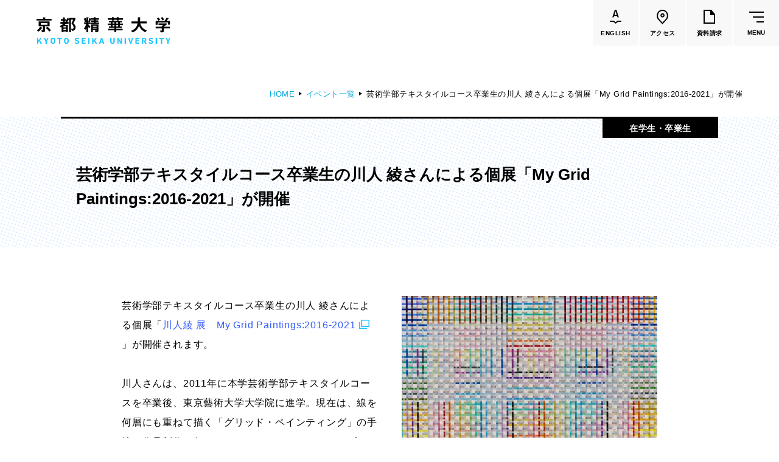

--- FILE ---
content_type: text/html
request_url: https://sjocw.kyoto-seika.ac.jp/event/2021/1116_1.html
body_size: 61730
content:
<!DOCTYPE html>


<html lang="ja" itemtype="http://schema.org/WebPage" itemscope>


<head prefix="og: http://ogp.me/ns# article: http://ogp.me/ns/article#">
<meta charset="UTF-8">
<meta http-equiv="X-UA-Compatible" content="IE=edge">
<meta name="viewport" content="width=device-width,initial-scale=1.0,user-scalable=no" id="vp">
<meta name="format-detection" content="telephone=no">
<meta name="description" content="">
<meta property="og:description" content="">
<meta property="og:type" content="article">
<meta property="og:url" content="https://www.kyoto-seika.ac.jp/event/2021/1116_1.html">
<meta property="og:locale" content="ja_JP">
<meta property="og:image" content="https://www.kyoto-seika.ac.jp/event/2021/kt5ohn000000d8uy-img/kt5ohn000000d8va.jpg">
<meta property="og:title" content="芸術学部テキスタイルコース卒業生の川人 綾さんによる個展「My Grid Paintings:2016-2021」が開催 | 京都精華大学">
<title>芸術学部テキスタイルコース卒業生の川人 綾さんによる個展「My Grid Paintings:2016-2021」が開催 | 京都精華大学</title>
<meta property="fb:app_id" content="203419303169995">
<link rel="icon" href="/gjh1lq000000006n-img/gjh1lq000000008o.png">
<link rel="stylesheet" href="/common/css/style.css?date=200319">

<script>
	var _ua = (function(ua) {
		return {
			tablet: (ua.indexOf('windows') != -1 && ua.indexOf('touch') != -1 && ua.indexOf('tablet pc') == -1) ||
				ua.indexOf('ipad') != -1 ||
				(ua.indexOf('android') != -1 && ua.indexOf('mobile') == -1) ||
				(ua.indexOf('firefox') != -1 && ua.indexOf('tablet') != -1) ||
				ua.indexOf('kindle') != -1 ||
				ua.indexOf('silk') != -1 ||
				ua.indexOf('playbook') != -1,
			mobile: (ua.indexOf('windows') != -1 && ua.indexOf('phone') != -1) ||
				ua.indexOf('iphone') != -1 ||
				ua.indexOf('ipod') != -1 ||
				(ua.indexOf('android') != -1 && ua.indexOf('mobile') != -1) ||
				(ua.indexOf('firefox') != -1 && ua.indexOf('mobile') != -1) ||
				ua.indexOf('blackberry') != -1
		};
	})(navigator.userAgent.toLowerCase());

	if (_ua.tablet) {
		document.getElementById('vp').setAttribute('content', 'width=1160');
	}
</script>
<!-- Google Tag Manager -->
<script>(function(w,d,s,l,i){w[l]=w[l]||[];w[l].push({'gtm.start':
new Date().getTime(),event:'gtm.js'});var f=d.getElementsByTagName(s)[0],
j=d.createElement(s),dl=l!='dataLayer'?'&l='+l:'';j.async=true;j.src=
'https://www.googletagmanager.com/gtm.js?id='+i+dl;f.parentNode.insertBefore(j,f);
})(window,document,'script','dataLayer','GTM-N68VDC');</script>
<!-- End Google Tag Manager -->
<!-- Google Tag Manager by Career-tasu-->
<script>(function(w,d,s,l,i){w[l]=w[l]||[];w[l].push({'gtm.start':
new Date().getTime(),event:'gtm.js'});var f=d.getElementsByTagName(s)[0],
j=d.createElement(s),dl=l!='dataLayer'?'&l='+l:'';j.async=true;j.src=
'https://www.googletagmanager.com/gtm.js?id='+i+dl;f.parentNode.insertBefore(j,f);
})(window,document,'script','dataLayer','GTM-PS3L9S9C');</script>
<!-- End Google Tag Manager by Career-tasu-->

</head>

<body class="theme-dept1">
<!-- Google Tag Manager (noscript) -->
<noscript><iframe src="https://www.googletagmanager.com/ns.html?id=GTM-N68VDC"
height="0" width="0" style="display:none;visibility:hidden"></iframe></noscript>
<!-- End Google Tag Manager (noscript) -->
<!-- Google Tag Manager by Career-tasu(noscript) -->
<noscript><iframe src="https://www.googletagmanager.com/ns.html?id=GTM-PS3L9S9C"
height="0" width="0" style="display:none;visibility:hidden"></iframe></noscript>
<!-- End Google Tag Manager by Career-tasu(noscript) -->
<div class="l-wrapper" id="l-wrapper">
	

<div class="l-header" id="l-header">
	<header>
		<div class="l-header__container">
			<div class="l-header__head">
				

				<p class="logo">
					<a href="/index.html">
						<img src="/gjh1lq000000006n-img/gjh1lq000000008n.svg" alt="京都精華大学">
						
					</a>
				</p>
				<ul class="btnList">
					<li>
						<a class="linkBtn" href="https://www.kyoto-seika.ac.jp/eng/"><div>
							<span class="icon">
								<svg xmlns="http://www.w3.org/2000/svg" width="19.167" height="23.289" viewBox="0 0 19.167 23.289">
									<path d="M155.282,97.194l-4-3.1h-5.774v-2h6.459l3.252,2.521,2.943-2.521h6.513v2H158.9Z" transform="translate(-145.507 -73.905)"/>
									<g transform="translate(4.293)" style="isolation: isolate">
										<path d="M158.149,86.325l-.594-1.927c-.024-.048-.054-.071-.09-.071h-4.752c-.036,0-.066.023-.09.071l-.594,1.927a.225.225,0,0,1-.234.179h-1.8a.173.173,0,0,1-.18-.252l3.906-12.168a.225.225,0,0,1,.235-.179h2.25a.225.225,0,0,1,.233.179l3.924,12.168a.2.2,0,0,1,.018.09c0,.109-.066.162-.2.162h-1.8A.225.225,0,0,1,158.149,86.325Zm-4.9-3.637h3.654c.072,0,.1-.035.072-.108l-1.854-6.03q-.018-.072-.054-.072t-.054.072l-1.836,6.03C153.169,82.653,153.193,82.688,153.253,82.688Z" transform="translate(-149.801 -73.905)"/>
									</g>
								</svg>
							</span>
							<span class="text" lang="en">ENGLISH</span>
						</div></a>
					</li>
					<li>
						<a class="linkBtn" href="/access.html"><div>
							<span class="icon">
								<svg class="c-pinIcon" xmlns="http://www.w3.org/2000/svg" width="18.691" height="24" viewBox="0 0 18.691 24">
									<g transform="translate(-1166.37 -14.485)">
										<path d="M 1175.717041015625 16.48500061035156 C 1173.75439453125 16.48500061035156 1171.909545898438 17.24898910522461 1170.522216796875 18.63623046875 C 1169.303466796875 19.85494232177734 1168.52685546875 21.71938133239746 1168.3916015625 23.75151062011719 C 1168.25830078125 25.75210189819336 1168.761352539062 27.68869018554688 1169.773315429688 29.08248710632324 L 1175.71728515625 35.53371429443359 L 1181.650024414062 29.09706115722656 C 1183.798950195312 26.14043998718262 1183.457763671875 21.18237495422363 1180.911865234375 18.63721084594727 C 1179.52392578125 17.24934005737305 1177.679077148438 16.48500061035156 1175.717041015625 16.48500061035156 M 1175.717041015625 14.48500061035156 C 1178.213012695312 14.48500061035156 1180.56005859375 15.45700073242188 1182.326049804688 17.22299957275391 C 1185.593017578125 20.4890022277832 1185.998046875 26.63500022888184 1183.193969726562 30.37300109863281 L 1175.717041015625 38.48500061035156 L 1168.22900390625 30.35799980163574 C 1165.43603515625 26.63400077819824 1165.840942382812 20.4890022277832 1169.108032226562 17.22200012207031 C 1170.873046875 15.45700073242188 1173.220947265625 14.48500061035156 1175.717041015625 14.48500061035156 Z" stroke="none"/>
										<path d="M 1175.802978515625 25.1569995880127 C 1176.58154296875 25.1569995880127 1177.214965820312 24.52357864379883 1177.214965820312 23.74499893188477 C 1177.214965820312 22.9664192199707 1176.58154296875 22.33299827575684 1175.802978515625 22.33299827575684 C 1175.02490234375 22.33299827575684 1174.391967773438 22.9664192199707 1174.391967773438 23.74499893188477 C 1174.391967773438 24.52357864379883 1175.02490234375 25.1569995880127 1175.802978515625 25.1569995880127 M 1175.802978515625 27.1569995880127 C 1173.921997070312 27.1569995880127 1172.391967773438 25.62599945068359 1172.391967773438 23.74499893188477 C 1172.391967773438 21.86399841308594 1173.921997070312 20.33299827575684 1175.802978515625 20.33299827575684 C 1177.683959960938 20.33299827575684 1179.214965820312 21.86399841308594 1179.214965820312 23.74499893188477 C 1179.214965820312 25.62599945068359 1177.683959960938 27.1569995880127 1175.802978515625 27.1569995880127 Z" stroke="none"/>
									</g>
								</svg>
							</span>
							<span class="text">アクセス</span>
						</div></a>
					</li>
					<li>
						<a class="linkBtn" href="/admissions/request.html"><div>
							<span class="icon">
								<svg class="c-docIcon" xmlns="http://www.w3.org/2000/svg" width="19" height="23" viewBox="0 0 19 23">
									<path d="M18.75,7,13,.29V0H0V23H19V7ZM2,21V2h9V9h6V21Z"/>
								</svg>
							</span>
							<span class="text">資料請求</span>
						</div></a>
					</li>
					<li>
						<button class="gMenuBtn" id="gMenuBtn" type="button"><span class="icon"><span></span></span><span class="text" lang="en">MENU</span></button>
					</li>
				</ul>
			</div>
			<nav class="gMenu" id="gMenu">
				<div class="cont">
					<div class="c-container c-container--wide">
						<div class="lvl1LinkArea">
							<ul class="lvl1LinkList">
								<li>
									<div class="lvl1Link">
										<a href="/about/index.html">大学紹介</a>
									</div>
									<div class="lvl2">
										<div class="row">
  <div class="col">
    <ul class="lvl2LinkList">
      <li>
        <div class="lvl2Link"><a href="/about/idea/"><span class="c-underline"><span>理念</span></span></a></div>
      </li>
      <li>
        <div class="lvl2Link"><a href="/about/history.html"><span class="c-underline"><span>沿革</span></span></a></div>
      </li>
      <li>
        <div class="lvl2Link"><a href="/about/greeting.html"><span class="c-underline"><span>学長メッセージ</span></span></a></div>
      </li>
      <li>
        <div class="lvl2Link"><a href="/about/features/"><span class="c-underline"><span>学びの特色</span></span></a></div>
        <div class="lvl3">
          <ul class="lvl3LinkList">
            <li>
              <div class="lvl3Link"><a href="/about/disclosure/policy.html"><span class="c-underline"><span>教育の3つの方針</span></span></a></div>
            </li>
          </ul>
        </div>
      </li>
      <li>
        <div class="lvl2Link"><a href="/about/activities/activities.html"><span class="c-underline"><span>大学の取り組み</span></span></a></div>
        <div class="lvl3">
          <ul class="lvl3LinkList">
            <li>
              <div class="lvl3Link"><a href="/about/diversity.html"><span class="c-underline"><span>ダイバーシティの取り組み</span></span></a></div>
            </li>
            <li>
              <div class="lvl3Link"><a href="/about/sdgs.html"><span class="c-underline"><span>SDGsの取り組み</span></span></a></div>
            </li>
            <li>
              <div class="lvl3Link"><a href="/about/society/"><span class="c-underline"><span>社会連携の取り組み</span></span></a></div>
            </li>
            <li>
              <div class="lvl3Link"><a href="/about/research/reserch_funds.html"><span class="c-underline"><span>公的研究費の適正な運営・管理について</span></span></a></div>
            </li>
            <li>
              <div class="lvl3Link"><a href="/about/activities/tsuuhou.html"><span class="c-underline"><span>公益通報・内部通報について</span></span></a></div>
            </li>
          </ul>
        </div>
      </li>
    </ul>
  </div>
  <div class="col">
    <ul class="lvl2LinkList">
      <li>
        <div class="lvl2Link"><a href="/about/research/index.html"><span class="c-underline"><span>研究活動</span></span></a></div>
      </li>
      <li>
        <div class="lvl2Link"><a href="/campuslife/ie/agreement.html"><span class="c-underline"><span>協定校一覧</span></span></a></div>
      </li>
      <li>
        <div class="lvl2Link"><a href="/about/disclosure/"><span class="c-underline"><span>大学情報の公表</span></span></a></div>
        <div class="lvl3">
          <ul class="lvl3LinkList">
            <li>
              <div class="lvl3Link"><a href="/about/disclosure/#hdg2"><span class="c-underline"><span>学則・教育に関する諸規則・方針</span></span></a></div>
            </li>
            <li>
              <div class="lvl3Link"><a href="/about/disclosure/#hdg4"><span class="c-underline"><span>教育研究上の基本的な情報</span></span></a></div>
            </li>
            <li>
              <div class="lvl3Link"><a href="/about/disclosure/#hdg33"><span class="c-underline"><span>大学評価</span></span></a></div>
            </li>
            <li>
              <div class="lvl3Link"><a href="/about/disclosure/#hdg44"><span class="c-underline"><span>認可申請・届出関係書類</span></span></a></div>
            </li>
            <li>
              <div class="lvl3Link"><a href="/about/disclosure/#hdg47"><span class="c-underline"><span>高等教育の修学支援新制度</span></span></a></div>
            </li>
            <li>
              <div class="lvl3Link"><a href="/about/disclosure/#hdg51"><span class="c-underline"><span>私立大学研究ブランディング事業</span></span></a></div>
            </li>
            <li>
              <div class="lvl3Link"><a href="/about/disclosure/#hdg53"><span class="c-underline"><span>各種学生アンケート</span></span></a></div>
            </li>
            <li>
              <div class="lvl3Link"><a href="/about/disclosure/#hdg58"><span class="c-underline"><span>キャリアに関する卒業生・企業等アンケート</span></span></a></div>
            </li>
          </ul>
        </div>
      </li>
      <li>
        <div class="lvl2Link"><a href="/about/pr/"><span class="c-underline"><span>大学広報</span></span></a></div>
      </li>
      <li>
        <div class="lvl2Link"><a href="/about/map/"><span class="c-underline"><span>施設紹介</span></span></a></div>
      </li>
    </ul>
  </div>
  <div class="col">
    <ul class="lvl2LinkList">
      <li>
        <div class="lvl2Link"><a href="/about/tuition-and-fee/"><span class="c-underline"><span>学費</span></span></a></div>
      </li>
      <li>
        <div class="lvl2Link"><a href="/about/scholarship/"><span class="c-underline"><span>奨学金</span></span></a></div>
      </li>
      <li>
        <div class="lvl2Link"><a href="/about/recruit.html"><span class="c-underline"><span>教員採用情報</span></span></a></div>
      </li>
      <li>
        <div class="lvl2Link"><a href="/about/houjin/index.html"><span class="c-underline"><span>法人の概要</span></span></a></div>
        <div class="lvl3">
          <ul class="lvl3LinkList">
            <li>
              <div class="lvl3Link"><a href="/about/houjin/greeting_1.html"><span class="c-underline"><span>理事長挨拶</span></span></a></div>
            </li>
            <li>
              <div class="lvl3Link"><a href="/about/disclosure/organization.html"><span class="c-underline"><span>法人組織・寄附行為・役員・役員報酬</span></span></a></div>
            </li>
            <li>
              <div class="lvl3Link"><a href="/about/houjin/naibutousei.html"><span class="c-underline"><span>内部統制システムの整備の基本方針</span></span></a></div>
            </li>
            <li>
              <div class="lvl3Link"><a href="/about/houjin/index.html#hdg7"><span class="c-underline"><span>ガバナンス・コード</span></span></a></div>
            </li>
            <li>
              <div class="lvl3Link"><a href="/about/houjin/index.html#hdg9"><span class="c-underline"><span>一般事業主行動計画</span></span></a></div>
            </li>
            <li>
              <div class="lvl3Link"><a href="/about/houjin/index.html#hdg14"><span class="c-underline"><span>事業計画・報告</span></span></a></div>
            </li>
            <li>
              <div class="lvl3Link"><a href="/about/houjin/index.html#hdg16"><span class="c-underline"><span>財務に関する情報</span></span></a></div>
            </li>
            <li>
              <div class="lvl3Link"><a href="/about/houjin/index.html#hdg18"><span class="c-underline"><span>個人情報の保護</span></span></a></div>
            </li>
            <li>
              <div class="lvl3Link"><a href="/about/donate/"><span class="c-underline"><span>寄付について</span></span></a></div>
            </li>
            <li>
              <div class="lvl3Link"><a href="/about/recruit.html"><span class="c-underline"><span>職員採用情報</span></span></a></div>
            </li>
          </ul>
        </div>
      </li>
    </ul>
    <ul class="textBtnList">
      <li><a class="c-textBtn" href="/dialogue/">
        <span><span><span>話そう、セイカと。（Ｑ＆Ａ集）<svg class="c-arrow" xmlns="http://www.w3.org/2000/svg" width="16.972" height="7.791" viewBox="0 0 16.972 7.791"><path d="M133,3948.5h16l-5-7" transform="translate(-133 -3941.209)" fill="none" stroke="#000" stroke-miterlimit="10" stroke-width="1"/></svg></span></span></span>
      </a></li>
    </ul>
  </div>
</div>
									</div>
								</li>
								<li>
									<div class="lvl1Link -active">
										<a href="/edu/index.html">学部・大学院</a>
									</div>
									<div class="lvl2 -dept">
										<div class="row">
  <div class="col -main">
    <div class="row">
      <div class="col">
        <div class="viBlock -dept5">
          <ul class="lvl2LinkList">
            <li>
              <div class="lvl2Link"><a href="/edu/humanities/"><span class="c-underline"><span>人文学部</span></span></a></div>
              <div class="lvl3">
                <ul class="lvl3LinkList">
                  <li>
                    <div class="lvl3Link"><a href="/edu/humanities/history/"><span class="c-underline"><span>歴史コース</span></span></a></div>
                  </li>
                  <li>
                    <div class="lvl3Link"><a href="/edu/humanities/literature/"><span class="c-underline"><span>文学コース</span></span></a></div>
                  </li>
                  <li>
                    <div class="lvl3Link"><a href="/edu/humanities/society/"><span class="c-underline"><span>社会コース</span></span></a></div>
                  </li>
                  <li>
                    <div class="lvl3Link"><a href="/edu/humanities/globalculture/"><span class="c-underline"><span>国際文化コース</span></span></a></div>
                  </li>
                  <li>
                    <div class="lvl3Link"><a href="/edu/humanities/japanesestudies/"><span class="c-underline"><span>国際日本学コース</span></span></a></div>
                  </li>
                </ul>
              </div>
            </li>
          </ul>
        </div>
      </div>
      <div class="col">
        <div class="viBlock -dept4">
          <ul class="lvl2LinkList">
            <li>
              <div class="lvl2Link"><a href="/edu/media/"><span class="c-underline"><span>メディア表現学部</span></span></a></div>
              <div class="lvl3">
                <ul class="lvl3LinkList">
                  <li>
                    <div class="lvl3Link"><a href="/edu/media/"><span class="c-underline"><span>メディア表現学科</span></span></a></div>
                    <div class="lvl4 u-spOnly">
                      <ul class="lvl4List">
                        <li><span class="c-underline"><span>メディアイノベーション専攻</span></span></li>
                        <li><span class="c-underline"><span>メディアデザイン専攻</span></span></li>
                        <li><span class="c-underline"><span>メディアコミュニケーション専攻</span></span></li>
                        <li><span class="c-underline"><span>音楽メディア専攻</span></span></li>
                      </ul>
                    </div>
                  </li>
                </ul>
              </div>
            </li>
          </ul>
        </div>
      </div>
      <div class="col">
        <div class="viBlock -dept1">
          <ul class="lvl2LinkList">
            <li>
              <div class="lvl2Link"><a href="/edu/art/"><span class="c-underline"><span>芸術学部</span></span></a></div>
              <div class="lvl3">
                <ul class="lvl3LinkList">
                  <li>
                    <div class="lvl3Link"><a href="/edu/art/"><span class="c-underline"><span>造形学科</span></span></a></div>
                    <div class="lvl4 u-spOnly">
                      <ul class="lvl4List">
                        <li><span class="c-underline"><span>洋画専攻</span></span></li>
                        <li><span class="c-underline"><span>日本画専攻</span></span></li>
                        <li><span class="c-underline"><span>版画専攻</span></span></li>
                        <li><span class="c-underline"><span>立体造形専攻</span></span></li>
                        <li><span class="c-underline"><span>陶芸専攻</span></span></li>
                        <li><span class="c-underline"><span>テキスタイル専攻</span></span></li>
                        <li><span class="c-underline"><span>映像専攻</span></span></li>
                      </ul>
                    </div>
                  </li>
                </ul>
              </div>
            </li>
          </ul>
        </div>
      </div>
    </div>
    <div class="row">
      <div class="col">
        <div class="viBlock -dept2">
          <ul class="lvl2LinkList">
            <li>
              <div class="lvl2Link"><a href="/edu/design/"><span class="c-underline"><span>デザイン学部</span></span></a></div>
              <div class="lvl3">
                <ul class="lvl3LinkList">
                  <li>
                    <div class="lvl3Link"><a href="/edu/design/graphicdesign/"><span class="c-underline"><span>グラフィックデザインコース</span></span></a></div>
                  </li>
                  <li>
                    <div class="lvl3Link"><a href="/edu/design/digitalcreation/"><span class="c-underline"><span>デジタルクリエイションコース</span></span></a></div>
                  </li>
                  <li>
                    <div class="lvl3Link"><a href="/edu/design/illustration/"><span class="c-underline"><span>イラスト学科</span></span></a></div>
                    <div class="lvl4 u-spOnly">
                      <ul class="lvl4List">
                        <li><span class="c-underline"><span>イラスト専攻</span></span></li>
                        <li><span class="c-underline"><span>モーションイラスト専攻</span></span></li>
                      </ul>
                    </div>
                  </li>
                  <li>
                    <div class="lvl3Link"><a href="/edu/design/productdesign/"><span class="c-underline"><span>プロダクトデザイン学科</span></span></a></div>
                    <div class="lvl4 u-spOnly">
                      <ul class="lvl4List">
                        <li><span class="c-underline"><span>インダストリアルデザイン専攻</span></span></li>
                        <li><span class="c-underline"><span>ライフクリエイション専攻</span></span></li>
                        <li><span class="c-underline"><span>ファッションデザイン専攻</span></span></li>
                      </ul>
                    </div>
                  </li>
                  <li>
                    <div class="lvl3Link"><a href="/edu/design/architecture/"><span class="c-underline"><span>建築学科</span></span></a></div>
                    <div class="lvl4 u-spOnly">
                      <ul class="lvl4List">
                        <li><span class="c-underline"><span>建築専攻</span></span></li>
                        <li><span class="c-underline"><span>人間環境デザイン専攻</span></span></li>
                      </ul>
                    </div>
                  </li>
                </ul>
              </div>
            </li>
          </ul>
        </div>
      </div>
      <div class="col">
        <div class="viBlock -dept3">
          <ul class="lvl2LinkList">
            <li>
              <div class="lvl2Link"><a href="/edu/manga/"><span class="c-underline"><span>マンガ学部</span></span></a></div>
              <div class="lvl3">
                <ul class="lvl3LinkList">
                  <li>
                    <div class="lvl3Link"><a href="/edu/manga/comicart/"><span class="c-underline"><span>ストーリーマンガコース</span></span></a></div>
                  </li>
                  <li>
                    <div class="lvl3Link"><a href="/edu/manga/newgenerationmanga/"><span class="c-underline"><span>新世代マンガコース</span></span></a></div>
                  </li>
                  <li>
                    <div class="lvl3Link"><a href="/edu/manga/characterdesign/"><span class="c-underline"><span>キャラクターデザインコース</span></span></a></div>
                  </li>
                  <li>
                    <div class="lvl3Link"><a href="/edu/manga/animation/"><span class="c-underline"><span>アニメーションコース</span></span></a></div>
                  </li>
                </ul>
              </div>
            </li>
          </ul>
        </div>
      </div>
      <div class="col">
        <ul class="lvl2LinkList">
          <li>
            <div class="lvl2Link"><a href="/edu/graduate/"><span class="c-underline"><span>大学院</span></span></a></div>
            <div class="lvl3">
              <ul class="lvl3LinkList">
                <li>
                  <div class="lvl3Link"><a href="/edu/graduate/art/"><span class="c-underline"><span>芸術研究科</span></span></a></div>
                </li>
                <li>
                  <div class="lvl3Link"><a href="/edu/graduate/design/"><span class="c-underline"><span>デザイン研究科</span></span></a></div>
                </li>
                <li>
                  <div class="lvl3Link"><a href="/edu/graduate/manga/"><span class="c-underline"><span>マンガ研究科</span></span></a></div>
                </li>
                <li>
                  <div class="lvl3Link"><a href="/edu/graduate/humanities/"><span class="c-underline"><span>人文学研究科</span></span></a></div>
                </li>
              </ul>
            </div>
          </li>
        </ul>
      </div>
    </div>
  </div>
  <div class="col -sub">
    <ul class="lvl2LinkList">
      <li>
        <div class="lvl2Link"><a href="/about/features/"><span class="c-underline"><span>共通教育</span></span></a></div>
      </li>
      <li>
        <div class="lvl2Link"><a href="/edu/faculty/"><span class="c-underline"><span>教員一覧</span></span></a></div>
      </li>
      <li>
        <div class="lvl2Link"><a href="/edu/culture/"><span class="c-underline"><span>国際文化学部<br><small>（2026年度募集停止）</small></span></span></a></div>
      </li>
      <li>
        <div class="lvl2Link"><a href="/edu/manga/cartoonart/"><span class="c-underline"><span>カートゥーンコース<br><small>（2025年度募集停止）</small></span></span></a></div>
      </li>
    </ul>
  </div>
</div>
									</div>
								</li>
								<li>
									<div class="lvl1Link">
										<a href="/campuslife/index.html">学生生活</a>
									</div>
									<div class="lvl2">
										<div class="row">
	<div class="col">
		<ul class="lvl2LinkList">
			<li>
				<div class="lvl2Link"><a href="/campuslife/calendar.html"><span class="c-underline"><span>大学カレンダー</span></span></a></div>
			</li>
			<li>
				<div class="lvl2Link"><a href="/campuslife/start.html"><span class="c-underline"><span>学生生活のはじめに</span></span></a></div>
			</li>
			<li>
				<div class="lvl2Link"><a href="/campuslife/class/"><span class="c-underline"><span>授業・試験関連</span></span></a></div>
			</li>
			<li>
				<div class="lvl2Link"><a href="/about/tuition-and-fee/"><span class="c-underline"><span>学費</span></span></a></div>
			</li>
			<li>
				<div class="lvl2Link"><a href="/about/scholarship/"><span class="c-underline"><span>奨学金</span></span></a></div>
			</li>
			<li>
				<div class="lvl2Link"><a href="/campuslife/application/"><span class="c-underline"><span>各種申請・手続き</span></span></a></div>
			</li>
		</ul>
	</div>
	<div class="col">
		<ul class="lvl2LinkList">
			<li>
				<div class="lvl2Link"><a href="/campuslife/club/"><span class="c-underline"><span>クラブ・サークル</span></span></a></div>
			</li>
			<li>
				<div class="lvl2Link"><a href="/campuslife/dormitory/"><span class="c-underline"><span>寮・下宿・アトリエ案内</span></span></a></div>
			</li>
			<li>
				<div class="lvl2Link"><a href="/campuslife/advisement/"><span class="c-underline"><span>健康・生活のサポート</span></span></a></div>
			</li>
			<li>
				<div class="lvl2Link"><a href="/campuslife/s_support.html"><span class="c-underline"><span>障害学生支援</span></span></a></div>
			</li>
			<li>
				<div class="lvl2Link"><a href="/campuslife/facilities/"><span class="c-underline"><span>施設利用の手引き</span></span></a></div>
			</li>
			<li>
				<div class="lvl2Link"><a href="/campuslife/facilities/cafeteria.html"><span class="c-underline"><span>食堂・購買部の案内</span></span></a></div>
			</li>
			<li>
				<div class="lvl2Link"><a href="/campuslife/parttime.html"><span class="c-underline"><span>アルバイト紹介</span></span></a></div>
			</li>
			<li>
				<div class="lvl2Link"><a href="/campuslife/special.html"><span class="c-underline"><span>文化施設の特別優待</span></span></a></div>
			</li>
			<li>
				<div class="lvl2Link"><a href="/campuslife/disaster.html"><span class="c-underline"><span>災害時の心得</span></span></a></div>
			</li>
		</ul>
	</div>
	<div class="col">
		<ul class="lvl2LinkList">
			<li>
				<div class="lvl2Link"><a href="/campuslife/ie/"><span class="c-underline"><span>国際交流・留学</span></span></a></div>
				<div class="lvl3">
					<ul class="lvl3LinkList">
						<li>
							<div class="lvl3Link"><a href="/campuslife/ie/study-abroad.html"><span class="c-underline"><span>海外留学（派遣）</span></span></a></div>
						</li>
						<li>
							<div class="lvl3Link"><a href="/campuslife/ie/incampus.html"><span class="c-underline"><span>学内での国際交流</span></span></a></div>
						</li>
					</ul>
				</div>
			</li>
			<li>
				<div class="lvl2Link"><a href="/foreign/"><span class="c-underline"><span>本学在学中の留学生の方へ<br><small>（在留資格・保険など）</small></span></span></a></div>
			</li>
		</ul>
	</div>
</div>
									</div>
								</li>
								<li>
									<div class="lvl1Link">
										<a href="/career/index.html">進路・就職</a>
									</div>
									<div class="lvl2">
										<div class="row">
	<div class="col">
		<ul class="lvl2LinkList">
			<li>
				<div class="lvl2Link"><a href="/career/support/"><span class="c-underline"><span>進路・就職サポート</span></span></a></div>
			</li>
			<li>
				<div class="lvl2Link"><a href="/career/license.html"><span class="c-underline"><span>取得できる資格</span></span></a></div>
			</li>
		</ul>
	</div>
	<div class="col">
		<ul class="lvl2LinkList">
			<li>
				<div class="lvl2Link"><a href="/career/status.html"><span class="c-underline"><span>就職率</span></span></a></div>
			</li>
			<li>
				<div class="lvl2Link"><a href="/career/by-department.html"><span class="c-underline"><span>各学部の進路</span></span></a></div>
				<div class="lvl3">
					<ul class="lvl3LinkList">
						<li>
							<div class="lvl3Link"><a href="/edu/art/career.html"><span class="c-underline"><span>芸術学部</span></span></a></div>
						</li>
						<li>
							<div class="lvl3Link"><a href="/edu/design/career.html"><span class="c-underline"><span>デザイン学部</span></span></a></div>
						</li>
						<li>
							<div class="lvl3Link"><a href="/edu/manga/career.html"><span class="c-underline"><span>マンガ学部</span></span></a></div>
						</li>
						<li>
							<div class="lvl3Link"><a href="/edu/popularculture/career.html"><span class="c-underline"><span>メディア表現学部<br><small>（旧 ポピュラーカルチャー学部）</small></span></span></a></div>
						</li>
						<li>
							<div class="lvl3Link"><a href="/edu/humanities/career.html"><span class="c-underline"><span>国際文化学部<br><small>（旧 人文学部）</small></span></span></a></div>
						</li>
					</ul>
				</div>
			</li>
		</ul>
	</div>
	<div class="col">
		<ul class="lvl2LinkList">
			<li>
				<div class="lvl2Link"><a href="/company/"><span class="c-underline"><span>企業のみなさまへ</span></span></a></div>
			</li>
		</ul>
	</div>
</div>
									</div>
								</li>
								<li>
									<div class="lvl1Link">
										<a href="/admissions/index.html">入試情報</a>
									</div>
									<div class="lvl2">
										<div class="row">
	<div class="col">
		<ul class="lvl2LinkList">
			<li>
				<div class="lvl2Link"><a href="/admissions/#event"><span class="c-underline"><span>高校生対象イベント</span></span></a></div>
				<div class="lvl3">
					<ul class="lvl3LinkList">
						<li>
							<div class="lvl3Link"><a href="/admissions/oc/"><span class="c-underline"><span>オープンキャンパス</span></span></a></div>
						</li>
						<li>
							<div class="lvl3Link"><a href="/admissions/oc/0820-0904.html"><span class="c-underline"><span>学校見学・個別相談</span></span></a></div>
						</li>
						<li>
							<div class="lvl3Link"><a href="/admissions/guidance.html"><span class="c-underline"><span>進学相談会</span></span></a></div>
						</li>
<li>
							<div class="lvl3Link"><a href="/admissions/oc/onlineevent.html"><span class="c-underline"><span>オンラインイベント</span></span></a></div>
						</li>
						<li>
							<div class="lvl3Link"><a href="/admissions/consultationonweb.html"><span class="c-underline"><span>オンライン個別相談</span></span></a></div>
						</li>
					</ul>
				</div>
			</li>
		</ul>
	</div>

	<div class="col">
		<ul class="lvl2LinkList">
			<li>
				<div class="lvl2Link"><a href="/admissions/#exam"><span class="c-underline"><span>学部入試</span></span></a></div>
				<div class="lvl3">
					<ul class="lvl3LinkList">
						<li>
							<div class="lvl3Link"><a href="/admissions/exam/"><span class="c-underline"><span>入試制度一覧</span></span></a></div>
						</li>
						<li>
							<div class="lvl3Link"><a href="/admissions/past.html"><span class="c-underline"><span>過去問題・参考作品</span></span></a></div>
						</li>
						<li>
							<div class="lvl3Link"><a href="/admissions/exam/international.html"><span class="c-underline"><span>留学生向け入試</span></span></a></div>
						</li>
						<li>
							<div class="lvl3Link"><a href="/admissions/others.html"><span class="c-underline"><span>編入・海外帰国生徒・社会人入試</span></span></a></div>
						</li>
						<li>
							<div class="lvl3Link"><a href="/admissions/autumn.html"><span class="c-underline"><span>秋期入試（10月入学）</span></span></a></div>
						</li>
						<li>
							<div class="lvl3Link"><a href="https://www.guide.52school.com/guidance/net-kyoto-seika/" target="_blank"><span class="c-underline"><span>インターネット出願ガイド</span></span></a></div>
						</li>
						<li>
							<div class="lvl3Link"><a href="/admissions/faq.html"><span class="c-underline"><span>入試Q＆A</span></span></a></div>
						</li>
						<li>
							<div class="lvl3Link"><a href="/admissions/data.html"><span class="c-underline"><span>入試結果</span></span></a></div>
						</li>
						<li>
							<div class="lvl3Link"><a href="/admissions/gokaku/"><span class="c-underline"><span>合格者の皆さんへ</span></span></a></div>
						</li>
					</ul>
				</div>
			</li>
		</ul>
	</div>

	<div class="col">
		<ul class="lvl2LinkList">
			<li>
				<div class="lvl2Link"><a href="/admissions/graduate.html"><span class="c-underline"><span>大学院入試</span></span></a></div>
			</li>
		</ul>
		<ul class="textBtnList">
			<li>
				<a class="c-textBtn" href="
https://www.guide.52school.com/guidance/net-kyoto-seika/" target="_blank"><span><span><span>インターネット出願ページ<svg class="c-arrow" xmlns="http://www.w3.org/2000/svg" width="16.972" height="7.791" viewBox="0 0 16.972 7.791"><path d="M133,3948.5h16l-5-7" transform="translate(-133 -3941.209)" fill="none" stroke="#000" stroke-miterlimit="10" stroke-width="1"/></svg><svg class="c-figureIcon" xmlns="http://www.w3.org/2000/svg" width="16" height="16" viewBox="0 0 16 16"><path d="M13.657,10.343a7.969,7.969,0,0,0-3.04-1.907,4.625,4.625,0,1,0-5.234,0A8.013,8.013,0,0,0,0,16H1.25a6.75,6.75,0,1,1,13.5,0H16A7.948,7.948,0,0,0,13.657,10.343ZM8,8a3.375,3.375,0,1,1,3.375-3.375A3.379,3.379,0,0,1,8,8Z"/></svg></span></span></span></a>
			</li>
			<li>
				<a class="c-textBtn" href="/admissions/request.html"><span><span><span>資料請求・デジタルパンフレット<svg class="c-arrow" xmlns="http://www.w3.org/2000/svg" width="16.972" height="7.791" viewBox="0 0 16.972 7.791"><path d="M133,3948.5h16l-5-7" transform="translate(-133 -3941.209)" fill="none" stroke="#000" stroke-miterlimit="10" stroke-width="1"/></svg><svg class="c-docIcon" xmlns="http://www.w3.org/2000/svg" width="19" height="23" viewBox="0 0 19 23"><path d="M18.75,7,13,.29V0H0V23H19V7ZM2,21V2h9V9h6V21Z"/></svg></span></span></span></a>
			</li>
		</ul>
	</div>

</div>
									</div>
								</li>
								<li>
									<div class="lvl1Link">
										<a href="/lecture/index.html">公開講座</a>
									</div>
									<div class="lvl2">
										<div class="row">
    <div class="col">
        <ul class="lvl2LinkList">
            <li>
                <div class="lvl2Link"><a href="/lecture/assembly/"><span class="c-underline"><span>アセンブリーアワー講演会</span></span></a></div>
            </li>
            <li>
                <div class="lvl2Link"><a href="/lecture/garden/"><span class="c-underline"><span>公開講座ガーデン</span></span></a></div>
            </li>
            <li>
                <div class="lvl2Link"><a href="/lecture/okamoto-memorial-seminars.html"><span class="c-underline"><span>岡本清一記念講座</span></span></a></div>
            </li>
        </ul>
    </div>
    <div class="col">
        <ul class="lvl2LinkList">
            <li>
                <div class="lvl2Link"><a href="/lecture/extension/"><span class="c-underline"><span>「京都の伝統工芸」講座</span></span></a></div>
            </li>
            <li>
                <div class="lvl2Link"><a href="/lecture/recurrent/"><span class="c-underline"><span>リカレント教育プログラム</span></span></a></div>
            </li>
            <li>
                <div class="lvl2Link"><a href="/lecture/extention/"><span class="c-underline"><span>文化・芸術教養講座</span></span></a></div>
            </li>
        </ul>
    </div>
    <div class="col">
        <ul class="lvl2LinkList">
            <li>
                <div class="lvl2Link"><a href="/event/"><span class="c-underline"><span>イベント一覧</span></span></a></div>
            </li>
            <li>
                <div class="lvl2Link"><a href="/event/students.html"><span class="c-underline"><span>展覧会情報</span></span></a></div>
            </li>
        </ul>
    </div>
</div>
									</div>
								</li>
							</ul>
							<ul class="otherLinkList u-pcOnly">
								<li>
									<a href="/contact.html">
										<span class="c-underline"><span>
											お問い合わせ
											<svg class="c-smArrow" xmlns="http://www.w3.org/2000/svg" width="6.969" height="3.415" viewBox="0 0 6.969 3.415">
												<g transform="translate(0 0.291)">
													<path d="M133,3944.124h6l-1.874-2.624" transform="translate(-133 -3941.5)" fill="none" stroke="#000" stroke-miterlimit="10" stroke-width="1"/>
												</g>
											</svg>
										</span></span>
									</a>
								</li>
								<li>
									<a href="/bus.html">
										<span class="c-underline"><span>
											スクールバス
											<svg class="c-smArrow" xmlns="http://www.w3.org/2000/svg" width="6.969" height="3.415" viewBox="0 0 6.969 3.415">
												<g transform="translate(0 0.291)">
													<path d="M133,3944.124h6l-1.874-2.624" transform="translate(-133 -3941.5)" fill="none" stroke="#000" stroke-miterlimit="10" stroke-width="1"/>
												</g>
											</svg>
										</span></span>
									</a>
								</li>
							</ul>
						</div>
						<div class="lvl2LinkArea"></div>
					</div>
				</div>
				<div class="footer">
					<section class="tgtLinkListSect">
						<h2 class="tgtLinkListSect__head">対象者別<br class="u-pcOnly">メニュー</h2>
						<div class="tgtLinkListSect__body">
							<ul class="tgtLinkList">
								
									<li>

<a href="/admissions/index.html">
<span class="c-underline"><span>高校生・受験生の方</span></span></a></li>
								
									<li>

<a href="/stu/index.html">
<span class="c-underline"><span>在学生の方</span></span></a></li>
								
									<li>

<a href="/alumni/index.html">
<span class="c-underline"><span>卒業生の方</span></span></a></li>
								
									<li>

<a href="/parents/index.html">
<span class="c-underline"><span>保護者の方</span></span></a></li>
								
									<li>

<a href="/public/index.html">
<span class="c-underline"><span>地域・一般の方</span></span></a></li>
								
									<li>

<a href="/company/index.html">
<span class="c-underline"><span>企業の方</span></span></a></li>
								
							</ul>
						</div>
					</section>
					<form class="searchForm u-pcOnly" action="/search.html">
						<input type="text" name="q" placeholder="検索キーワードが入ります">
						<button>
							<svg class="c-mGlassIcon" xmlns="http://www.w3.org/2000/svg" width="20.918" height="22.456" viewBox="0 0 20.918 22.456">
								<g transform="translate(1 0.895)">
									<ellipse cx="9" cy="8.5" rx="9" ry="8.5" transform="translate(0 0.105)" fill="none" stroke="#fff" stroke-linecap="round" stroke-linejoin="round" stroke-width="2"/>
									<line x2="4.007" y2="4.897" transform="translate(14.504 15.257)" fill="none" stroke="#fff" stroke-linecap="round" stroke-linejoin="round" stroke-width="2"/>
								</g>
							</svg>
						</button>
					</form>
					<section class="utilSect u-spOnly">
						<ul class="otherLinkList">
							<li>
								<a href="/contact.html">
									お問い合わせ
									<svg class="c-arrow" xmlns="http://www.w3.org/2000/svg" width="16.972" height="7.791" viewBox="0 0 16.972 7.791">
										<path d="M133,3948.5h16l-5-7" transform="translate(-133 -3941.209)" fill="none" stroke="#000" stroke-miterlimit="10" stroke-width="1"/>
									</svg>
								</a>
							</li>
							<li>
								<a href="/bus.html">
									スクールバス
									<svg class="c-arrow" xmlns="http://www.w3.org/2000/svg" width="16.972" height="7.791" viewBox="0 0 16.972 7.791">
										<path d="M133,3948.5h16l-5-7" transform="translate(-133 -3941.209)" fill="none" stroke="#000" stroke-miterlimit="10" stroke-width="1"/>
									</svg>
								</a>
							</li>
						</ul>
						<form class="searchForm" action="/search.html">
							<input type="text" name="q" placeholder="検索キーワードが入ります">
							<button>
								<svg class="c-mGlassIcon" xmlns="http://www.w3.org/2000/svg" width="20.918" height="22.456" viewBox="0 0 20.918 22.456">
									<g transform="translate(1 0.895)">
										<ellipse cx="9" cy="8.5" rx="9" ry="8.5" transform="translate(0 0.105)" fill="none" stroke="#fff" stroke-linecap="round" stroke-linejoin="round" stroke-width="2"/>
										<line x2="4.007" y2="4.897" transform="translate(14.504 15.257)" fill="none" stroke="#fff" stroke-linecap="round" stroke-linejoin="round" stroke-width="2"/>
									</g>
								</svg>
							</button>
						</form>
					</section>
				</div>
			</nav>
		</div>
	</header>
	<div class="l-header__overlay" id="l-header__overlay"></div>
</div>

	<div class="l-wrapper__container" id="l-wrapper__container">
		<div class="l-contents" id="l-contents"><div class="l-contents__container">
			<div class="pg-eventDet">
				

<nav class="p-breadcrumb">
	<ol itemtype="http://schema.org/BreadcrumbList" itemscope>
		

		<li itemtype="http://schema.org/ListItem" itemprop="itemListElement" itemscope>
			<a href="/index.html" itemprop="item">
				<span class="c-underline" itemprop="name"><span>HOME</span></span>
				<meta itemprop="position" content="1">
			</a>
		</li>
		
					<li itemtype="http://schema.org/ListItem" itemprop="itemListElement" itemscope>
						<a href="/event/index.html" itemprop="item">
							<span class="c-underline" itemprop="name"><span>イベント一覧</span></span>
							<meta itemprop="position" content="2">
							
						</a>
					</li>
				
		<li itemtype="http://schema.org/ListItem" itemprop="itemListElement" itemscope>
			<a href="/event/2021/1116_1.html" itemprop="item">
				<span class="c-underline" itemprop="name"><span>芸術学部テキスタイルコース卒業生の川人 綾さんによる個展「My Grid Paintings:2016-2021」が開催</span></span>
				<meta itemprop="position" content="3">
			</a>
		</li>
	</ol>
</nav>

				<div class="p-articlePageHeader">
					<div class="c-container c-container--wide">
						<div class="p-articlePageHeader__frame">
							<p class="p-articlePageHeader__label">在学生・卒業生</p>
							<h1 class="p-articlePageHeader__hdg">
								<span lang="ja">芸術学部テキスタイルコース卒業生の川人 綾さんによる個展「My Grid Paintings:2016-2021」が開催</span>
								
							</h1>
						</div>
					</div>
				</div>
				<main>
					<div class="c-randomBg">
						<div class="c-container">
							
								<div class="p-pageLead">
									

										<div class="p-pageLead__desc p-pageLead__desc--hasImage">
											<div class="c-wysiwyg">
												<div>芸術学部テキスタイルコース卒業生の川人 綾さんによる個展「<a href="https://www.mistore.jp/store/nihombashi/shops/art/art/shopnews_list/shopnews0213.html" target="_blank">川人綾 展　My Grid Paintings:2016-2021</a>」が開催されます。</div>
<div>&nbsp;</div>
<div>川人さんは、2011年に本学芸術学部テキスタイルコースを卒業後、東京藝術大学大学院に進学。現在は、線を何層にも重ねて描く「グリッド・ペインティング」の手法で作品制作を行っています。これまでジュネーブやパリ、ウィーン、国内各地で展覧会を開くなど、精力的に活動。「制御とズレ」をテーマに制作される川人さんの作品は、国内外で高く評価されています。</div>
<div>&nbsp;</div>
<div>この展覧会では、これまでの作品を振り返りながら制作された新作をあわせて約30点を一堂に展開します。<br />
ぜひお近くでご覧ください。<br />
<br />
<span style="font-size: 80%;">（CUO　C/U/O_dccxxx-dccxxx_(w)_I（2021）／撮影者：大島拓也（Northern Studio） ）</span></div>
											</div>
											
												<p class="image"><img src="/event/2021/kt5ohn000000d8uy-img/kt5ohn000000d8w0.jpg" alt=""></p>
											
										</div>
									
								</div>
							
							<ul class="infoList">
								
									<li>
										<h2 class="hdg"><span>日程</span></h2>
										<div class="c-wysiwyg">
											<p>2021年11月24日（水）〜12月6日（月）</p>
										</div>
									</li>
								
									<li>
										<h2 class="hdg"><span>時間</span></h2>
										<div class="c-wysiwyg">
											<p>10:00〜19:00(最終日は17:00まで)</p>
										</div>
									</li>
								
									<li>
										<h2 class="hdg"><span>会場</span></h2>
										<div class="c-wysiwyg">
											<div><a href=" https://www.mistore.jp/store/nihombashi/access.html" target="_blank">MITSUKOSHI CONTEMPORARY GALLERY</a></div>
<div>〒103-8001 東京都中央区日本橋室町1-4-1　日本橋三越本店 本館6階&nbsp;</div>
										</div>
									</li>
								
									<li>
										<h2 class="hdg"><span>出演・出展者</span></h2>
										<div class="c-wysiwyg">
											<p>川人 綾（芸術学部テキスタイルコース 卒業）</p>
										</div>
									</li>
								
								<li>
									<h2 class="hdg"><span>予約</span></h2>
									<div class="c-wysiwyg">
										<p>不要</p>
									</div>
								</li>
								
							</ul>
							<div class="c-articleSet">
								

	<div class="c-textBtnSet">
		

		

<a href="/edu/art/textiles/index.html" class="c-textBtn c-textBtn--lg">
<span><span><span>芸術学部テキスタイル専攻<svg class="c-lgArrow" xmlns="http://www.w3.org/2000/svg" width="34.519" height="11.817" viewBox="0 0 34.519 11.817"><path d="M677.5,2477.537V2511l11-9" transform="translate(-2477.537 688.817) rotate(-90)" fill="none" stroke="#000" stroke-miterlimit="10" stroke-width="1"/></svg></span></span></span></a>

			
	</div>


							</div>
							
								<section class="p-contactSect">
									<h2 class="p-contactSect__hdg">
										<span lang="ja">お問い合わせ先</span>
										<span lang="en">CONTACT</span>
									</h2>
									<div class="p-contactSect__body">
										<h3 class="hdg">京都精華大学 広報グループ</h3>
										<div class="c-text">
											<p>〒606-8588 京都市左京区岩倉木野町137<br/>
Tel：075-702-5197<br/>
Fax：075-702-5352<br/>
E-mail：kouhou@kyoto-seika.ac.jp<br/>
<br/>
※取材いただく際は、事前に広報グループまでご連絡ください。</p>
										</div>
									</div>
								</section>
							

<section class="p-shareSect">
	<h2 class="p-shareSect__hdg" lang="en">
		<svg class="c-shareIcon" xmlns="http://www.w3.org/2000/svg" width="14" height="17" viewBox="0 0 14 17">
			<g transform="translate(-628 -1784)">
				<circle cx="2" cy="2" r="2" transform="translate(628 1791)"/>
				<circle cx="2" cy="2" r="2" transform="translate(638 1784)"/>
				<circle cx="2" cy="2" r="2" transform="translate(638 1797)"/>
				<line x1="3" y2="3" transform="translate(633.5 1787.5)" fill="none" stroke="#000" stroke-width="1"/>
				<line x1="3" y1="3" transform="translate(633.5 1794.5)" fill="none" stroke="#000" stroke-width="1"/>
			</g>
		</svg>
		SHARE
	</h2>
	<ul class="p-shareSect__list">
		<li>
			<a href="https://x.com/share?url=https://www.kyoto-seika.ac.jp/event/2021/1116_1.html" onclick="window.open(encodeURI(decodeURI(this.href)), 'xwindow', 'width=700, height=450, personalbar=0, toolbar=0, scrollbars=1, resizable=1'); return false;">
				<p class="icon"><svg class="c-xIcon" xmlns="http://www.w3.org/2000/svg" width="24" height="24" viewBox="0 0 24 24" fill="none" stroke="currentColor" stroke-width="2" stroke-linecap="round" stroke-linejoin="round"><path stroke="none" d="M0 0h24v24H0z" fill="none"/><path d="M4 4l11.733 16h4.267l-11.733 -16z"/><path d="M4 20l6.768 -6.768m2.46 -2.46l6.772 -6.772"/></svg></p>
				<p class="text" lang="en">Post</p>
			</a>
		</li>
		<li>
			<a href="https://www.facebook.com/sharer/sharer.php?u=https://www.kyoto-seika.ac.jp/event/2021/1116_1.html" onclick="window.open(encodeURI(decodeURI(this.href)), 'fbwindow', 'width=700, height=450, personalbar=0, toolbar=0, scrollbars=1, resizable=1'); return false;">
				<p class="icon">
					<svg class="c-fbIcon" xmlns="http://www.w3.org/2000/svg" width="9.016" height="19.182" viewBox="0 0 9.016 19.182">
						<path d="M1061.123,1003.921h-3.375V994.9h-2.264v-3.387h2.264v-2.253c0-2.594.638-4.516,3.7-4.516h3.053v3.379h-2.087c-1.195,0-1.266.707-1.266,1.531v1.859h2.878l-.338,3.387h-2.564Z" transform="translate(-1055.484 -984.739)"/>
					</svg>
				</p>
				<p class="text" lang="en">Share</p>
			</a>
		</li>
		<li>
			<a href="mailto:?body=https://www.kyoto-seika.ac.jp/event/2021/1116_1.html">
				<p class="icon">
					<svg class="c-mailIcon" xmlns="http://www.w3.org/2000/svg" width="19.599" height="14.414" viewBox="0 0 19.599 14.414">
						<g transform="translate(-117.001 -79.501)">
							<path d="M136.093,121.053a.619.619,0,0,0-.352.115l-8.431,6.539a.941.941,0,0,1-.593.2.966.966,0,0,1-.6-.2l-8.175-6.32a.707.707,0,0,0-.436-.171.5.5,0,0,0-.5.554v9.7a1.224,1.224,0,0,0,1.288,1.146h17.048a1.2,1.2,0,0,0,1.264-1.146v-9.852A.5.5,0,0,0,136.093,121.053Z" transform="translate(0 -38.7)"/>
							<path d="M124.043,80.391l8.286,6.264a1.132,1.132,0,0,0,.718.252,1.173,1.173,0,0,0,.68-.223l8.384-6.409.01-.008c.114-.094.351-.289.238-.539a.416.416,0,0,0-.387-.227h-17.66a.525.525,0,0,0-.48.269c-.054.111-.1.337.2.609Z" transform="translate(-6.326)"/>
						</g>
					</svg>
				</p>
				<p class="text" lang="en">MAIL</p>
			</a>
		</li>
		<li>
			<a href="https://social-plugins.line.me/lineit/share?url=https://www.kyoto-seika.ac.jp/event/2021/1116_1.html" onclick="window.open(encodeURI(decodeURI(this.href)), 'linewindow', 'width=700, height=450, personalbar=0, toolbar=0, scrollbars=1, resizable=1'); return false;">
				<p class="icon">
					<svg class="c-lineIcon" xmlns="http://www.w3.org/2000/svg" width="24.56" height="23.394" viewBox="0 0 24.56 23.394">
						<path d="M1072.272,1033.045a8.658,8.658,0,0,1-1.794,5.493,17.893,17.893,0,0,1-2.62,2.764,45.577,45.577,0,0,1-6.613,4.711c-.478.284-.991.51-1.494.751a.975.975,0,0,1-.379.092c-.325.014-.491-.145-.454-.527.035-.355.1-.706.162-1.058a3.973,3.973,0,0,0,.062-1.2.752.752,0,0,0-.436-.581,3.081,3.081,0,0,0-1.033-.3,13.892,13.892,0,0,1-3.15-.852,12.073,12.073,0,0,1-3.374-2,9.375,9.375,0,0,1-3.249-5.193,7.764,7.764,0,0,1-.169-2.243,8.641,8.641,0,0,1,1.947-4.879,11.6,11.6,0,0,1,4.526-3.385,14.766,14.766,0,0,1,12.556.471,10.734,10.734,0,0,1,4.377,4.124A8.056,8.056,0,0,1,1072.272,1033.045Zm-12.316.04c.827,1.128,1.626,2.215,2.423,3.3a.7.7,0,0,0,.53.322.688.688,0,0,0,.711-.736q0-2.37,0-4.742a.883.883,0,0,0,0-.115.663.663,0,0,0-.433-.577.621.621,0,0,0-.688.136.75.75,0,0,0-.22.582q0,1.314,0,2.628v.216c-.051-.063-.078-.093-.1-.126l-1.572-2.142c-.249-.342-.5-.683-.749-1.025a.663.663,0,0,0-.684-.3.613.613,0,0,0-.506.443,1.265,1.265,0,0,0-.046.357q0,2.3,0,4.609a1.152,1.152,0,0,0,.045.341.67.67,0,0,0,.718.455.7.7,0,0,0,.574-.67c.005-.578,0-1.157,0-1.735Zm5.815-1.268h.172c.539,0,1.079,0,1.619,0a.647.647,0,0,0,.634-.659.638.638,0,0,0-.634-.66q-1.241,0-2.479,0a.626.626,0,0,0-.627.628q0,2.47,0,4.94a.643.643,0,0,0,.633.644q1.237,0,2.478,0a.656.656,0,0,0,.629-.637.627.627,0,0,0-.605-.683c-.544-.01-1.09-.005-1.635-.007h-.186v-1.119h1.759a.655.655,0,0,0,.667-.631.632.632,0,0,0-.634-.691c-.534-.008-1.069,0-1.6-.005h-.188Zm-12.36,3.566v-.217q0-1.992,0-3.983a.668.668,0,0,0-.7-.686.657.657,0,0,0-.624.709q0,2.4,0,4.793c0,.039,0,.077.005.116a.659.659,0,0,0,.623.594q1.257.008,2.512,0a.665.665,0,0,0,.607-.805.635.635,0,0,0-.665-.518C1054.587,1035.38,1054.009,1035.383,1053.411,1035.383Zm4.33-1.776q0-1.2,0-2.4a.7.7,0,0,0-.452-.681.676.676,0,0,0-.893.694q-.009,2.378,0,4.757a.879.879,0,0,0,.085.364.667.667,0,0,0,.716.355.709.709,0,0,0,.541-.682C1057.743,1035.215,1057.741,1034.411,1057.741,1033.607Z" transform="translate(-1047.712 -1023.462)" fill-rule="evenodd"/>
					</svg>
				</p>
				<p class="text" lang="en">LINE</p>
			</a>
		</li>
	</ul>
</section>

							<div class="toListBtnArea u-taCenter">
								

								<a class="c-underlineBtn" href="/event/index.html">
									イベント一覧へ
									<svg class="c-listIcon" xmlns="http://www.w3.org/2000/svg" width="15" height="16" viewBox="0 0 15 16">
										<g transform="translate(-316 -1901.103)">
											<path d="M133,3948.5h10" transform="translate(183 -2046.397)" fill="none" stroke="#000" stroke-miterlimit="10" stroke-width="2"/>
											<path d="M133,3948.5h10" transform="translate(183 -2039.397)" fill="none" stroke="#000" stroke-miterlimit="10" stroke-width="2"/>
											<path d="M133,3948.5h10" transform="translate(183 -2032.397)" fill="none" stroke="#000" stroke-miterlimit="10" stroke-width="2"/>
											<path d="M133,3948.5h2" transform="translate(196 -2046.397)" fill="none" stroke="#000" stroke-miterlimit="10" stroke-width="2"/>
											<path d="M133,3948.5h2" transform="translate(196 -2039.397)" fill="none" stroke="#000" stroke-miterlimit="10" stroke-width="2"/>
											<path d="M133,3948.5h2" transform="translate(196 -2032.397)" fill="none" stroke="#000" stroke-miterlimit="10" stroke-width="2"/>
										</g>
									</svg>
								</a>
							</div>
						</div>
					</div>
				</main>
			</div>
		</div></div>
		

<footer class="l-footer" id="l-footer">
	<div class="c-container c-container--wide">
		<div class="funcArea" id="js-footerFunc">
			<a class="backToTopBtn" id="backToTopBtn" href="#l-wrapper">
				<span class="arrow">
					<svg class="u-pcOnly" xmlns="http://www.w3.org/2000/svg" width="12.633" height="35.574" viewBox="0 0 12.633 35.574">
						<path d="M1304.768,5198.732v-33.464l11,9" transform="translate(-1303.768 -5163.158)" fill="none" stroke="#000" stroke-miterlimit="10" stroke-width="2"/>
					</svg>
					<svg class="u-spOnly" xmlns="http://www.w3.org/2000/svg" width="8.777" height="23.842" viewBox="0 0 8.777 23.842">
						<path d="M1304.768,5187v-21.731l7.143,5.845" transform="translate(-1303.768 -5163.158)" fill="none" stroke="#000" stroke-miterlimit="10" stroke-width="2"/>
					</svg>
				</span>
				<span class="text" lang="en">PAGE TOP</span>
			</a>
			
		</div>
		<div class="addressArea">
	<p class="name">京都精華大学</p>
	<address>
		〒606-8588 京都市左京区岩倉木野町137<br>
	</address>
</div>
<div class="linkListArea">
	<ul class="linkList">
		<li>
			<a href="/access.html"><span class="c-underline"><span>
			アクセス
			</span></span></a></li>
		<li>
			<a href="/contact.html"><span class="c-underline"><span>
			お問い合わせ
			</span></span></a></li>
		<li>
			<a href="/sitepolicy.html"><span class="c-underline"><span>
			サイトポリシー
			</span></span></a></li>
		<li>
			<a href="https://wm.kyoto-seika.ac.jp/" target="_blank"><span class="c-underline"><span>
			Web Mail
			</span></span></a></li>
		<li>
			<a href="https://portal.kyoto-seika.ac.jp/" target="_blank"><span class="c-underline"><span>
			セイカ・ポータル
			</span></span></a></li>
		<li>
			<a href="https://www.kyoto-seika.ac.jp/about/recruit.html"><span class="c-underline"><span>
			採用情報
			</span></span></a></li>
		<li>
			<a href="http://www.kyoto-seika.ac.jp/eng/"><span class="c-underline"><span>
			English
			</span></span></a></li>
	</ul>
	<div class="navLinkListArea">
		<ul class="navLinkList">
			<li>
				<a href="/edu/humanities" data-link-dept="5"><span class="c-underline"><span>
				人文学部
				</span></span></a></li>
			<li>
				<a href="/edu/media/" data-link-dept="4"><span class="c-underline"><span>
				メディア表現学部
				</span></span></a></li>
			<li>
				<a href="/edu/art/" data-link-dept="1"><span class="c-underline"><span>
				芸術学部
				</span></span></a></li>
			<li>
				<a href="/edu/design/" data-link-dept="2"><span class="c-underline"><span>
				デザイン学部
				</span></span></a></li>
			<li>
				<a href="/edu/manga/" data-link-dept="3"><span class="c-underline"><span>
				マンガ学部
				</span></span></a></li>
			<li>
				<a href="/edu/graduate/"><span class="c-underline"><span>
				大学院
				</span></span></a></li>
		</ul>
	</div>
	<p class="copyright" lang="en"><small>&copy; Kyoto Seika University</small></p>
</div>
	</div>
</footer>

	</div>
	
<canvas id="js-loadingCanvas" data-vi='[{"dept": 1, "src": "/common/images/vi_01.png", "width": 773, "height": 847},{"dept": 2, "src": "/common/images/vi_02.png", "width": 927, "height": 847},{"dept": 3, "src": "/common/images/vi_03.png", "width": 915, "height": 839},{"dept": 4, "src": "/common/images/vi_04.png", "width": 1364, "height": 839},{"dept": 5, "src": "/common/images/vi_05.png", "width": 1397, "height": 855}]'></canvas>

</div>
<script src="https://ajax.googleapis.com/ajax/libs/jquery/2.2.4/jquery.min.js"></script>
<script>window.jQuery || document.write('<script src="/common/js/jquery-2.2.4.min.js"><\/script>')</script>
<script src="https://code.createjs.com/1.0.0/createjs.min.js"></script>
<script src="/common/js/vendor.js"></script>
<script src="/common/js/bundle.js"></script>



</body>
</html>


--- FILE ---
content_type: image/svg+xml
request_url: https://sjocw.kyoto-seika.ac.jp/common/images/vi_05_colored.svg
body_size: 351
content:
<svg xmlns="http://www.w3.org/2000/svg" viewBox="0 0 55.99 66.53"><defs><style>.cls-1 {fill: #22ad77;}</style></defs><polygon class="cls-1" points="43.01 3.59 43.01 15.19 25.96 15.19 25.96 15.23 25.96 28.17 43.01 28.17 43.01 66.53 55.99 66.53 55.99 3.59 43.01 3.59"/><rect class="cls-1" y="41.15" width="12.98" height="25.38"/><rect class="cls-1" width="12.98" height="28.17"/><polygon class="cls-1" points="12.98 28.21 12.98 41.15 25.96 41.15 25.96 28.21 25.96 28.17 12.98 28.17 12.98 28.21"/></svg>

--- FILE ---
content_type: application/javascript
request_url: https://sjocw.kyoto-seika.ac.jp/common/js/bundle.js
body_size: 40105
content:
!function(e){var t={};function a(r){if(t[r])return t[r].exports;var c=t[r]={i:r,l:!1,exports:{}};return e[r].call(c.exports,c,c.exports,a),c.l=!0,c.exports}a.m=e,a.c=t,a.d=function(e,t,r){a.o(e,t)||Object.defineProperty(e,t,{enumerable:!0,get:r})},a.r=function(e){"undefined"!=typeof Symbol&&Symbol.toStringTag&&Object.defineProperty(e,Symbol.toStringTag,{value:"Module"}),Object.defineProperty(e,"__esModule",{value:!0})},a.t=function(e,t){if(1&t&&(e=a(e)),8&t)return e;if(4&t&&"object"==typeof e&&e&&e.__esModule)return e;var r=Object.create(null);if(a.r(r),Object.defineProperty(r,"default",{enumerable:!0,value:e}),2&t&&"string"!=typeof e)for(var c in e)a.d(r,c,function(t){return e[t]}.bind(null,c));return r},a.n=function(e){var t=e&&e.__esModule?function(){return e.default}:function(){return e};return a.d(t,"a",t),t},a.o=function(e,t){return Object.prototype.hasOwnProperty.call(e,t)},a.p="",a(a.s=0)}([function(e,t,a){"use strict";a.r(t);var r=navigator.userAgent.toLowerCase(),c=$(window),n=$(document),i=$("html"),o=($("body"),$("#l-wrapper"),$("#l-header")),s=$("#l-wrapper__container"),p=$("#l-footer"),l=new ScrollMagic.Controller;function h(){return window.innerWidth<=767?60:100}function y(e,t){return e=Math.ceil(e),t=Math.floor(t),Math.floor(Math.random()*(t-e+1))+e}function d(){-1!==r.indexOf("trident")&&i.addClass("-ie11"),$("img[usemap]").rwdImageMaps(),""!==location.hash&&c.on("load",(function(){var e=$(location.hash).offset().top-h();window.scrollTo(0,e)})),n.on("click",'a[href^="#"]',(function(){var e=$(this).attr("href"),t=$("#l-wrapper"===e||""===e?"html":e).offset().top-h();return $("body, html").animate({scrollTop:t},400),!1})),function(){var e=$("#js-footerFunc");new ScrollMagic.Scene({offset:200,triggerHook:"onEnter"}).setClassToggle(e[0],"-visible").addTo(l),new ScrollMagic.Scene({duration:1e3,triggerElement:p[0],triggerHook:"onEnter"}).setClassToggle(e[0],"-abs").on("progress",(function(){var t=n.height()-window.innerHeight-p.innerHeight()-c.scrollTop();e.css("transform","translateY("+t+"px)")})).on("leave",(function(){e.removeAttr("style")})).addTo(l);var t=e.find(".qBalloon"),a=t.find("button"),r=t.find(".qBalloon__overlay"),i=t.find(".qBalloon__body"),o=t.find(".qList");a.add(r).on("click",(function(){t.toggleClass("-active"),window.innerWidth<=767?o.css({width:"calc(87.2vw - 44px)"}):o.width(330),i.stop().slideToggle()}))}(),function(){var e=$("#l-header > header"),t=$("#l-header__overlay"),a=$("#gMenu"),r=$("#gMenuBtn"),o=a.find(".lvl1Link"),p=a.find(".lvl2"),l=a.find(".lvl2Link"),h=a.find(".lvl3"),y=a.find(".textBtnList"),d=a.find(".lvl2LinkArea");function g(){d.height(o.filter(".-active").next().innerHeight())}var u,w=new ScrollMagic.Controller({vertical:!1,refreshInterval:50});function m(){r.toggleClass("-active"),r.hasClass("-active")?(u=c.scrollTop(),i.addClass("-gMenuActive"),c.scrollTop(0),s.css({top:-u,"padding-bottom":u})):(i.removeClass("-gMenuActive"),c.scrollTop(u),s.removeAttr("style"))}new ScrollMagic.Scene({duration:3e3,triggerHook:"onEnter"}).on("progress",(function(){e.css("left",-c.scrollLeft())})).addTo(w),o.append('<button class="accordionBtn u-spOnly" type="button" aria-label="アコーディオンメニュー開閉"><span></span></button>'),o.each((function(){var e=$(this),t=e.find("a")[0].outerHTML;e.next().find(".lvl2LinkList").first().prepend('<li class="u-spOnly"><div class="lvl2Link -topLink">'+t+"</div></li>")})),l.each((function(){var e=$(this),t=e.next();if(t.length){var a=e.find("a")[0].outerHTML;e.addClass("-hasChild").append('<button class="accordionBtn u-spOnly" type="button" aria-label="アコーディオンメニュー開閉"><span></span></button>'),t.find(".lvl3LinkList").first().prepend('<li class="u-spOnly"><div class="lvl3Link -topLink">'+a+"</div></li>")}})),y.each((function(){$(this).parent().addClass("-hasTextBtnList")})),window._seika.gMenu_toggleMenu=m,r.add(t).on("click",(function(){m()})),n.on("click","#gMenu .accordionBtn",(function(){var e=$(this);e.toggleClass("-active"),e.parent().next().stop().slideToggle(300)})),c.on({"_size.sp":function(){o.off("mouseenter mouseleave")},"_size.notSp":function(){var e;g(),o.on({mouseenter:function(){var t=$(this);e=setTimeout((function(){o.removeClass("-active"),t.addClass("-active"),g()}),150)},mouseleave:function(){clearTimeout(e)}}),p.removeAttr("style"),h.removeAttr("style"),a.find(".accordionBtn").removeClass("-active")}})}()}function g(){var e;e=y(1,3),$(".c-randomBg").addClass("c-randomBg--"+e),$(".p-pageHeader__randomBg").addClass("p-pageHeader__randomBg--"+e),function(){var e=$(".c-wysiwyg");e.length&&(e.find("h2,h3,h4").wrapInner("<span></span>"),e.find("a:not(.c-textBtn,.c-filledTextBtn)").wrapInner('<span class="c-underline"><span></span></span>'),e.find(".c-textBtn").not(':has("span")').wrapInner("<span><span><span></span></span></span>"),e.find(".c-filledTextBtn").not(':has("span")').wrapInner("<span></span>"),e.find("table:not(.noscroll)").wrap('<div class="tableWrapper"><div></div></div>'),e.find("iframe").wrap('<div class="iframeWrapper"></div>'))}(),function(){var e=$(".c-text");e.length&&e.find("a:not(.c-textBtn,.c-filledTextBtn)").wrapInner('<span class="c-underline"><span></span></span>')}(),$(".c-htmlSet .glanceSet").length&&$(".c-htmlSet .glanceSet__list").each((function(){var e,t=$(this),a=t.find(".swiper-container"),r=t.find(".swiper-button-next"),n=t.find(".swiper-button-prev");c.on({"_size.sp":function(){e=new Swiper(a[0],{loop:!0,speed:400,navigation:{nextEl:r[0],prevEl:n[0]},autoplay:{delay:4e3}})},"_size.notSp":function(){void 0!==e&&(e.destroy(),e=void 0)}})}))}var u=function(){function e(e,t){for(var a=0;a<t.length;a++){var r=t[a];r.enumerable=r.enumerable||!1,r.configurable=!0,"value"in r&&(r.writable=!0),Object.defineProperty(e,r.key,r)}}return function(t,a,r){return a&&e(t.prototype,a),r&&e(t,r),t}}();function w(e,t){if(!(e instanceof t))throw new TypeError("Cannot call a class as a function")}function m(){var e,t;e=function(){function e(t){w(this,e);var a=this;a.target=t.tg,a.C_WIDTH=2732,a.C_HEIGHT=1372,a.queue=new createjs.LoadQueue(!1),a.imagePath={},a.circleFlag=!0,a.imgTarget=".mainVisual__image img"}return u(e,[{key:"set",value:function(){var e=this,a=function(){e.stage=new createjs.Stage(e.target),e.stage.enableMouseOver(),e.alphabetContainer=new createjs.Container,e.stage.addChild(e.alphabetContainer),e.circleContainer=new createjs.Container,e.stage.addChild(e.circleContainer),e.bgTarget01=new createjs.Bitmap(e.img.src),e.bgTarget02=new createjs.Bitmap(e.img.src),e.alphabetContainer.addChild(e.bgTarget01),e.circleContainer.addChild(e.bgTarget02),n(e.bgTarget01,e.img),n(e.bgTarget02,e.img),e.alphabetMaskWrap=new createjs.Shape,e.alphabetMaskWrap.cache(0,0,e.C_WIDTH,e.C_HEIGHT),e.circleMaskWrap=new createjs.Shape,e.circleMaskWrap.cache(0,0,e.C_WIDTH,e.C_HEIGHT),e.alphabetContainer.set({mask:e.alphabetMaskWrap,alpha:0}),e.circleContainer.set({mask:e.circleMaskWrap}),e.alphabetContainer.on("mouseover",(function(t){1==e.circleFlag&&(s(),e.circleFlag=!1)})),e.target.addEventListener("mousemove",(function(t){e.mouseX=t.clientX,e.mouseY=t.clientY}),!1)},r=function(){e.stage.update()},n=function(t,a){t.x=e.C_WIDTH/2,t.y=e.C_HEIGHT/2,a.height*e.C_WIDTH/a.width<e.C_HEIGHT?(t.scaleY=e.C_HEIGHT/a.height,t.scaleX=t.scaleY):(t.scaleX=e.C_WIDTH/a.width,t.scaleY=t.scaleX),t.regX=a.width/2,t.regY=a.height/2},i=function(){e.alphabet={},e.alphabet[0]=new t({mask:e.alphabetMaskWrap,point:[{type:"mt",s:"208,262"},{type:"bt",s:"188,282,163,294,130,294"},{type:"bt",s:"97,294,72,282,52,262"},{type:"bt",s:"22,233,23,197,23,147"},{type:"lt",s:"23,126"},{type:"lt",s:"0,126"},{type:"bt",s:"0,87,3,57,28,32"},{type:"bt",s:"49,11,74,0,107,0"},{type:"bt",s:"140,0,164,11,185,32"},{type:"bt",s:"210,57,213,87,213,126"},{type:"lt",s:"237,126"},{type:"lt",s:"237,147"},{type:"bt",s:"237,197,237,233,208,262"},{type:"mt",s:"180,147"},{type:"lt",s:"180,126"},{type:"lt",s:"157,126"},{type:"bt",s:"156,88,152,76,143,66"},{type:"bt",s:"135,56,122,50,107,50"},{type:"bt",s:"92,50,78,56,70,66"},{type:"bt",s:"61,76,57,88,57,126"},{type:"lt",s:"80,126"},{type:"lt",s:"80,147"},{type:"bt",s:"80,202,82,216,93,228"},{type:"bt",s:"102,237,115,243,130,243"},{type:"bt",s:"145,243,158,237,166,228"},{type:"bt",s:"177,216,180,202,180,147"}],posx:0*e.C_WIDTH,posy:.05*e.C_HEIGHT}),e.alphabet[0].set(),e.alphabet[1]=new t({mask:e.alphabetMaskWrap,point:[{type:"mt",s:"89,38"},{type:"lt",s:"145,38"},{type:"lt",s:"145,0"},{type:"lt",s:"0,0"},{type:"lt",s:"0,215"},{type:"lt",s:"65,215"},{type:"lt",s:"70,190"},{type:"lt",s:"145,190"},{type:"lt",s:"145,153"},{type:"lt",s:"79,153"},{type:"lt",s:"73,177"},{type:"lt",s:"42,177"},{type:"lt",s:"42,130"},{type:"lt",s:"85,130"},{type:"lt",s:"90,106"},{type:"lt",s:"145,106"},{type:"lt",s:"145,68"},{type:"lt",s:"99,68"},{type:"lt",s:"93,93"},{type:"lt",s:"42,93"},{type:"lt",s:"42,38"},{type:"lt",s:"89,38"}],posx:.32*e.C_WIDTH,posy:.02*-e.C_HEIGHT}),e.alphabet[1].set(),e.alphabet[2]=new t({mask:e.alphabetMaskWrap,point:[{type:"mt",s:"165,190"},{type:"lt",s:"98,190"},{type:"lt",s:"177,314"},{type:"lt",s:"243,314"},{type:"lt",s:"165,190"},{type:"mt",s:"210,0"},{type:"lt",s:"138,1"},{type:"lt",s:"62,135"},{type:"lt",s:"62,0"},{type:"lt",s:"0,0"},{type:"lt",s:"0,314"},{type:"lt",s:"62,314"},{type:"lt",s:"62,190"},{type:"lt",s:"98,190"},{type:"lt",s:"210,0"}],posx:.55*e.C_WIDTH,posy:.05*-e.C_HEIGHT}),e.alphabet[2].set(),e.alphabet[3]=new t({mask:e.alphabetMaskWrap,point:[{type:"mt",s:"231.47, 148.81"},{type:"bt",s:"205.84, 123.35, 159.47, 121.42, 125.06, 116.05000000000001"},{type:"lt",s:"125.06, 143.37"},{type:"bt",s:"76.12, 138.45, 68.14, 96, 94.86, 71.67"},{type:"bt",s:"125.1, 48.14, 185.51, 61.36, 206.35, 83.85"},{type:"lt",s:"249.73, 41"},{type:"bt",s:"217, 8.62, 173.24, -3.25, 119.91, 0.74"},{type:"bt",s:"-27.66, 14, -19.93, 207.07, 125.1, 207.28"},{type:"lt",s:"125.1, 180"},{type:"bt",s:"223.56, 181.27, 206.86, 276, 125.1, 268.65999999999997"},{type:"lt",s:"125.1, 296"},{type:"bt",s:"94.17999999999999, 295.36, 65.69, 287.75, 44.459999999999994, 266.51"},{type:"lt",s:"0, 310.89"},{type:"bt",s:"33.83, 345.21, 73.38, 356.77, 125.06, 357.24"},{type:"lt",s:"125.06, 330"},{type:"bt",s:"280.78, 330.43, 276.88, 190.43, 231.47, 148.8"}],posx:1*e.C_WIDTH-480,posy:.16*e.C_HEIGHT}),e.alphabet[3].set(),e.alphabet[4]=new t({mask:e.alphabetMaskWrap,point:[{type:"mt",s:"178,23"},{type:"lt",s:"178,0"},{type:"lt",s:"0,0"},{type:"lt",s:"0,50"},{type:"lt",s:"78,50"},{type:"lt",s:"25,287"},{type:"lt",s:"81,287"},{type:"lt",s:"134,50"},{type:"lt",s:"178,50"},{type:"lt",s:"178,73"},{type:"lt",s:"236,73"},{type:"lt",s:"236,23"},{type:"lt",s:"178,23"}],posx:.65*e.C_WIDTH,posy:.7*e.C_HEIGHT}),e.alphabet[4].set(),e.alphabet[5]=new t({mask:e.alphabetMaskWrap,point:[{type:"mt",s:"151.35,68.53"},{type:"bt",s:"137.13,54.31,120.42999999999999,45.53,98.97999999999999,43.25"},{type:"lt",s:"98.74999999999999,85.32"},{type:"bt",s:"105.09999999999998,85.58999999999999,119.97999999999999,95.58999999999999,124.64999999999998,109.13999999999999"},{type:"bt",s:"127.96999999999997,118.76999999999998,128.73,132.57999999999998,128.73,163"},{type:"bt",s:"128.73,163.76,128.73,236.82,128.73,237.56"},{type:"lt",s:"175,237.56"},{type:"bt",s:"173.21,154.23,183.74,99,151.35,68.53"},{type:"mt",s:"23.28,26.22"},{type:"bt",s:"-0.66,50.17,0,79.77,0,120.69"},{type:"lt",s:"0,237.56"},{type:"lt",s:"46.24,237.56"},{type:"lt",s:"46.24,186.21"},{type:"lt",s:"98.68,186.21"},{type:"lt",s:"98.68,145"},{type:"bt",s:"98.68,145,50.35000000000001,145,46.480000000000004,145"},{type:"bt",s:"45.85,124.13,45.38,78.68,50.74,65.43"},{type:"bt",s:"54.28,52.7,74.14,36.53,99,43.25"},{type:"bt",s:"99,43.25,98.79,6.009999999999998,98.77,1.3699999999999974"},{type:"bt",s:"76.26,-4.09,40,7.27,23.28,26.22"}],posx:.43*e.C_WIDTH,posy:.67*e.C_HEIGHT}),e.alphabet[5].set(),e.alphabet[6]=new t({mask:e.alphabetMaskWrap,point:[{type:"mt",s:"111,0"},{type:"lt",s:"91,90"},{type:"lt",s:"49,90"},{type:"lt",s:"70,0"},{type:"lt",s:"29,0"},{type:"lt",s:"0,127"},{type:"lt",s:"83,127"},{type:"lt",s:"73,173"},{type:"lt",s:"114,173"},{type:"lt",s:"152,0"},{type:"lt",s:"111,0"},{type:"mt",s:"23,209"},{type:"lt",s:"64,209"},{type:"lt",s:"73,173"},{type:"lt",s:"31,173"},{type:"lt",s:"23,209"}],posx:.22*e.C_WIDTH,posy:.64*e.C_HEIGHT}),e.alphabet[6].set(),e.alphabet[7]=new t({mask:e.alphabetMaskWrap,point:[{type:"mt",s:"74,0"},{type:"lt",s:"64,43"},{type:"lt",s:"45,43"},{type:"lt",s:"0,245"},{type:"lt",s:"48,245"},{type:"lt",s:"93,43"},{type:"lt",s:"112,43"},{type:"lt",s:"122,0"},{type:"lt",s:"74,0"}],posx:.08*e.C_WIDTH,posy:.7*e.C_HEIGHT}),e.alphabet[7].set(),e.hoverCircle=e.circleMaskWrap.graphics.f("#FFF").dc(0,0,1).command},o=function(){createjs.Ticker.addEventListener("tick",r,!1),createjs.Tween.get(e.alphabetContainer).to({alpha:0},0).to({alpha:1},1e3).call((function(){createjs.Ticker.removeEventListener("tick",r),$(".mainVisual").addClass("-canvasAlpha1"),setTimeout((function(){c.trigger("newsSwiperInit.0_0")}),800)}))},s=function(){createjs.Ticker.addEventListener("tick",r,!1),e.hoverCircle=e.circleMaskWrap.graphics.f("#FFF").dc(e.mouseX*(1366/window.innerWidth)*2,e.mouseY*(1366/window.innerWidth)*2,2).command,createjs.Tween.get(e.hoverCircle).to({radius:0},0).to({radius:8e3},2200,createjs.Ease.cubicInOut).call((function(){createjs.Ticker.removeEventListener("tick",r)}))};$(e.imgTarget).each((function(t,a){!function t(a,r){e.img=new Image,e.img.src=a.attr("src"),e.img.width=a.data("width"),e.img.height=a.data("height"),e.img.width<=0&&(clearTimeout(e.img.timeoutId),e.img.timeoutId=setTimeout((function(){t(a,r)}),500))}($(this),t)})),e.queue.loadManifest(e.img),e.queue.setMaxConnections(3),e.queue.addEventListener("complete",(function(t){a(),i(),e.scaleInit(),$(".mainVisual__loader").addClass("-hidden"),o(),r()}))}},{key:"scaleInit",value:function(){var e=this;e.stage.canvas.width=e.C_WIDTH,e.stage.canvas.height=e.C_HEIGHT}}]),e}(),t=function(){function e(t){w(this,e);var a=this;a.sx=t.posx/2,a.sy=t.posy/2,a.ss=2,a.s={},a.p={},a.t={},a.mask=t.mask,a.point=t.point}return u(e,[{key:"set",value:function(){var e=this;[].slice.call(e.point).forEach((function(t,a){e.pointSet(t,a)})),[].slice.call(e.point).forEach((function(t,a){"mt"==e.point[a].type?e.s[a]=e.mask.graphics.mt(e.t[a].x,e.t[a].y).command:"lt"==e.point[a].type?e.s[a]=e.mask.graphics.lt(e.t[a].x,e.t[a].y).command:"bt"==e.point[a].type&&(e.s[a]=e.mask.graphics.bt(e.t[a].cp1x,e.t[a].cp1y,e.t[a].cp2x,e.t[a].cp2y,e.t[a].x,e.t[a].y).command)})),e.s[e.point.length+1]=e.mask.graphics.closePath().command}},{key:"pointSet",value:function(e,t){var a=this;a.p=e.s.split(","),a.t[t]={},[].slice.call(a.p).forEach((function(e,r){0==r?(a.p.length>2&&(a.t[t].cp1x=2*(1*e+a.sx)),a.t[t].x=2*(1*e+a.sx)):1==r?(a.p.length>2&&(a.t[t].cp1y=2*(1*e+a.sy)),a.t[t].y=2*(1*e+a.sy)):2==r?a.t[t].cp2x=2*(1*e+a.sx):3==r?a.t[t].cp2y=2*(1*e+a.sy):4==r?a.t[t].x=2*(1*e+a.sx):5==r&&(a.t[t].y=2*(1*e+a.sy))}))}},{key:"tween",value:function(){createjs.Tween.get(this.hoverCircle).to({y:0,y1:0,y2:0},0).to({y:0,y1:0,y2:0},0)}}]),e}(),new e({tg:document.querySelector("#js-alphabetMask")}).set()}function v(){var e,t,a,r;$(".pg-top").length&&function(){m();var e=$(".mainVisual"),t=$(".mainVisual__image");t.imagesLoaded({background:!0},(function(){t.addClass("-ready"),window.innerWidth>767&&e.addClass("-imageAlpha1")})).on("transitionend",(function(){e.addClass("-imageAlpha1")}));var a=$(".mainVisual .modalCont");function r(){a.toggleClass("-active")}$(".mainVisual__copy").on("click",(function(){r()})),$(".mainVisual .modalCloseBtn").on("click",(function(){r()})),$(".mainVisual .balloonList a").each((function(){$(this).append('<span class="tip"></span>')}));var n=$(".mainVisual .newsArea .swiper-container");if(n.length){var i=function(){new Swiper(n[0],{direction:"vertical",autoHeight:!0,effect:"fade",slidesPerView:1,loop:!0,navigation:{nextEl:o.find(".swiper-btn-next")[0],prevEl:o.find(".swiper-btn-prev")[0]},autoplay:{delay:n.data("swiperAutoplayDelay")},fadeEffect:{crossFade:!0}})},o=n.next();1===n.find(".swiper-slide").length&&o.addClass("-disabled"),window.innerWidth<=767?i():c.on("newsSwiperInit.0_0",(function(){i()}))}var s=$("main > .bg1"),p=$("main > .bg2");new ScrollMagic.Scene({duration:function(){return s.height()+window.innerHeight},triggerElement:s[0],triggerHook:"onEnter"}).setTween(s[0],{y:"-500px",ease:Linear.easeNone}).addTo(l),new ScrollMagic.Scene({duration:function(){return p.height()+window.innerHeight},triggerElement:p[0],triggerHook:"onEnter"}).setTween(p[0],{y:"250px",ease:Linear.easeNone}).addTo(l)}(),$(".pg-deptTop").length&&(!function(){var e=$(".pageHeader__hdg .course");if(e.length){var t=e.text();e.html(t.replace("コース",'<br class="u-spOnly">コース'))}}(),e=y(1,3),$(".c-deptBg").addClass("c-deptBg--"+e),(t=$(".gallerySlide .swiper-container")).length&&new Swiper(t[0],{speed:700,loop:!0,navigation:{nextEl:".swiper-button-next",prevEl:".swiper-button-prev"},autoplay:{delay:t.data("swiperAutoplayDelay")}})),$(".pg-qaDet").length&&(a=window.innerWidth<=767?400:300,$(".voicesList .c-wysiwyg").each((function(){var e=$(this);e.height()>a&&(e.addClass("-more").on("transitionend",(function(){e.removeAttr("style")})),e.find(">.moreBtnArea button").on("click",(function(){e.css({height:e.find(">div").height()}).removeClass("-more")})))}))),$(".pg-adm").length&&function(){var e=$(".slideArea .swiper-container");e.length&&new Swiper(e[0],{speed:700,spaceBetween:40,loop:!0,loopAdditionalSlides:9,navigation:{nextEl:".swiper-button-next",prevEl:".swiper-button-prev"},autoplay:{delay:e.data("swiperAutoplayDelay")}})}(),o.hasClass("-transparent")&&(r=new ScrollMagic.Scene({triggerHook:"onEnter"}).on("enter",(function(){o.removeClass("-transparent")})).on("leave",(function(){o.addClass("-transparent")})).addTo(l),c.on({"_size.sp":function(){r.offset(20)},"_size.notSp":function(){r.offset(80)}})),function(){var e=$(".js-mh");e.length&&e.each((function(){for(var e=$(this),t=e.data("mhTarget").split(","),a=0;a<t.length;a++)e.find(t[a].trim()).matchHeight()}))}(),function(){var e=$(".js-showMoreBtn");e.length&&e.each((function(){var e=$(this),t=$(e.data("list")),a=t.find(">li"),r=t.data("dispNum"),c=0;a.length<=r?e.hide():(a.slice(r).hide(),c=r,e.on("click",(function(){a.slice(c,c+r).fadeIn(),c+=r,a.slice(c).length||e.hide()})))}))}(),function(){if($('[data-fancybox="work"]').length){var e=$("[data-fancybox-prev]"),t=$("[data-fancybox-next]"),a=e.add(t);$.fancybox.defaults.arrows=!1,$.fancybox.defaults.infobar=!1,$.fancybox.defaults.smallBtn=!1,$.fancybox.defaults.buttons=["close"],$.fancybox.defaults.animationDuration=400,$.fancybox.defaults.transitionDuration=700,$.fancybox.defaults.baseClass="workModal",$.fancybox.defaults.btnTpl={close:'\n\t\t\t\t\t<button data-fancybox-close class="fancybox-button fancybox-button--close" aria-label="モーダルを閉じる">\n\t\t\t\t\t\t<svg xmlns="http://www.w3.org/2000/svg" width="31.291" height="31.29" viewBox="0 0 31.291 31.29">\n\t\t\t\t\t\t\t<g transform="translate(-1317.805 -19.228)">\n\t\t\t\t\t\t\t\t<path d="M14.89,0-14.989,29.748" transform="translate(1333.5 20)" fill="none" stroke="#000" stroke-width="2"/>\n\t\t\t\t\t\t\t\t<path d="M14.89,0-14.989,29.748" transform="translate(1348.324 34.923) rotate(90)" fill="none" stroke="#000" stroke-width="2"/>\n\t\t\t\t\t\t\t</g>\n\t\t\t\t\t\t</svg>\n\t\t\t\t\t</button>\n\t\t\t\t'},$.fancybox.defaults.hash=!1,$.fancybox.defaults.beforeShow=function(){var r=$.fancybox.getInstance();a.prop("disabled",!1),0===r.currIndex&&e.prop("disabled",!0),r.currIndex===r.group.length-1&&t.prop("disabled",!0)}}}()}var f=function(){function e(e,t){for(var a=0;a<t.length;a++){var r=t[a];r.enumerable=r.enumerable||!1,r.configurable=!0,"value"in r&&(r.writable=!0),Object.defineProperty(e,r.key,r)}}return function(t,a,r){return a&&e(t.prototype,a),r&&e(t,r),t}}();var b=function(){function e(t){!function(e,t){if(!(e instanceof t))throw new TypeError("Cannot call a class as a function")}(this,e);var a=this;a.target=t.tgt,a.viArray=$(a.target).data("vi"),a.containerArray={},a.graphicArray={},a.pointArray={},a.bgArray={},a.imageArray={},a.queue=new createjs.LoadQueue(!1),a.uaResult=(new UAParser).getResult()}return f(e,[{key:"set",value:function(){var e=this;e.imagePath={};var t=function(){function t(){e.stage.canvas.width=2*window.innerWidth,e.stage.canvas.height=2*window.innerHeight}t(),window.addEventListener("resize",t)};e.stage=new createjs.Stage(e.target),createjs.Ticker.addEventListener("tick",(function(){e.stage.update()}),!1),createjs.Ticker.setFPS(60),createjs.Ticker.timingMode=createjs.Ticker.RAF_SYNCHED,e.queue.loadManifest(e.viArray),e.queue.setMaxConnections(3),e.queue.addEventListener("complete",(function(a){t(),e.drawInit()}))}},{key:"drawInit",value:function(){var e=this,t=void 0,a=void 0;function r(){var r=window.innerWidth<=767?7*window.innerWidth:4e3;e.cw=1.5*e.stage.canvas.width,e.ch=1.5*e.stage.canvas.height,$.each(e.viArray,(function(c,n){switch(e.graphicArray[c]=new createjs.Shape,e.imageArray[c]=new createjs.Bitmap(n.src),e.containerArray[c]=new createjs.Container,e.bgArray[c]=new createjs.Shape,e.stage.removeChild(e.containerArray[c]),e.containerArray[c].removeChild(e.bgArray[c]),e.containerArray[c].removeChild(e.imageArray[c]),e.stage.addChild(e.containerArray[c]),e.containerArray[c].addChild(e.bgArray[c]),e.containerArray[c].addChild(e.imageArray[c]),n.dept){case 1:e.bgArray[c].graphics.beginFill("#355cfc").drawRect(0,0,e.cw,e.ch),e.pointArray[c]=[],t=e.ch/9,e.pointArray[c][0]=e.graphicArray[c].graphics.moveTo(.5*e.cw,0).command,e.pointArray[c][1]=e.graphicArray[c].graphics.lineTo(.6*e.cw,0).command,e.pointArray[c][2]=e.graphicArray[c].graphics.bezierCurveTo(.7*e.cw,1*t,.65*e.cw,2*t,.75*e.cw,3*t).command,e.pointArray[c][3]=e.graphicArray[c].graphics.bezierCurveTo(.85*e.cw,4*t,.7*e.cw,5*t,.85*e.cw,6*t).command,e.pointArray[c][4]=e.graphicArray[c].graphics.bezierCurveTo(1.05*e.cw,7*t,e.cw,8*t,e.cw,9*t).command,e.pointArray[c][5]=e.graphicArray[c].graphics.lineTo(.5*e.cw,e.ch).command,e.pointArray[c][6]=e.graphicArray[c].graphics.closePath().command,e.pointArray[c][7]=e.graphicArray[c].graphics.moveTo(.5*e.cw+10,e.ch).command,e.pointArray[c][8]=e.graphicArray[c].graphics.lineTo(0,e.ch).command,e.pointArray[c][9]=e.graphicArray[c].graphics.bezierCurveTo(0,8*t,0,7*t,0,6*t).command,e.pointArray[c][10]=e.graphicArray[c].graphics.bezierCurveTo(0,5*t,0,4*t,0,3*t).command,e.pointArray[c][11]=e.graphicArray[c].graphics.bezierCurveTo(0,2*t,0,1*t,0,0).command,e.pointArray[c][12]=e.graphicArray[c].graphics.lineTo(.5*e.cw+10,0).command,e.graphicArray[c].set({x:2*-e.cw,y:0,scaleX:1,scaleY:1});break;case 2:e.bgArray[c].graphics.beginFill("#ff5b7f").drawRect(0,0,e.cw,e.ch),e.pointArray[c]=[],a=e.cw/6,e.pointArray[c][0]=e.graphicArray[c].graphics.moveTo(0,.5*e.ch).command,e.pointArray[c][1]=e.graphicArray[c].graphics.lineTo(0,.3*e.ch).command,e.pointArray[c][2]=e.graphicArray[c].graphics.bezierCurveTo(1*a,.1*e.ch,2*a,.22*e.ch,3*a,.2*e.ch).command,e.pointArray[c][3]=e.graphicArray[c].graphics.bezierCurveTo(4*a,.2*e.ch,5*a,0,6*a,.07*e.ch).command,e.pointArray[c][4]=e.graphicArray[c].graphics.lineTo(e.cw,e.ch/2).command,e.pointArray[c][5]=e.graphicArray[c].graphics.closePath().command,e.pointArray[c][6]=e.graphicArray[c].graphics.moveTo(e.cw,e.ch/2).command,e.pointArray[c][7]=e.graphicArray[c].graphics.lineTo(e.cw,e.ch).command,e.pointArray[c][8]=e.graphicArray[c].graphics.bezierCurveTo(5*a,e.ch,4*a,e.ch,3*a,e.ch).command,e.pointArray[c][9]=e.graphicArray[c].graphics.bezierCurveTo(2*a,e.ch,1*a,e.ch,0,e.ch).command,e.pointArray[c][10]=e.graphicArray[c].graphics.lineTo(0,e.ch/2).command,e.graphicArray[c].set({x:0,y:e.ch,scaleX:1,scaleY:1});break;case 3:e.bgArray[c].graphics.beginFill("#ffb000").drawRect(0,0,e.cw,e.ch),e.pointArray[c]=[],a=e.cw/9,e.pointArray[c][0]=e.graphicArray[c].graphics.moveTo(0,.5*e.ch).command,e.pointArray[c][1]=e.graphicArray[c].graphics.lineTo(e.cw,.5*e.ch).command,e.pointArray[c][2]=e.graphicArray[c].graphics.lineTo(e.cw,.55*e.ch).command,e.pointArray[c][3]=e.graphicArray[c].graphics.bezierCurveTo(8*a,.75*e.ch,7*a,.52*e.ch,6*a,.65*e.ch).command,e.pointArray[c][4]=e.graphicArray[c].graphics.bezierCurveTo(5*a,.8*e.ch,4*a,.65*e.ch,3*a,.85*e.ch).command,e.pointArray[c][5]=e.graphicArray[c].graphics.bezierCurveTo(2*a,1*e.ch,1*a,.96*e.ch,0,.95*e.ch).command,e.pointArray[c][6]=e.graphicArray[c].graphics.closePath().command,e.pointArray[c][7]=e.graphicArray[c].graphics.moveTo(0,.5*e.ch).command,e.pointArray[c][8]=e.graphicArray[c].graphics.lineTo(0,0*e.ch).command,e.pointArray[c][9]=e.graphicArray[c].graphics.bezierCurveTo(1*a,0*e.ch,2*a,0*e.ch,3*a,0*e.ch).command,e.pointArray[c][10]=e.graphicArray[c].graphics.bezierCurveTo(4*a,0*e.ch,5*a,0*e.ch,6*a,0*e.ch).command,e.pointArray[c][11]=e.graphicArray[c].graphics.bezierCurveTo(7*a,0*e.ch,8*a,0*e.ch,9*a,0*e.ch).command,e.pointArray[c][12]=e.graphicArray[c].graphics.lineTo(e.cw,.5*e.ch).command,e.pointArray[c][13]=e.graphicArray[c].graphics.closePath().command,e.graphicArray[c].set({x:0,y:-e.ch,scaleX:1,scaleY:1});break;case 4:e.bgArray[c].graphics.beginFill("#e65024").drawRect(0,0,e.cw,e.ch),e.pointArray[c]=[],t=e.ch/6,e.pointArray[c][0]=e.graphicArray[c].graphics.moveTo(.5*e.cw,0).command,e.pointArray[c][1]=e.graphicArray[c].graphics.lineTo(.5*e.cw,e.ch).command,e.pointArray[c][2]=e.graphicArray[c].graphics.lineTo(.15*e.cw,e.ch).command,e.pointArray[c][3]=e.graphicArray[c].graphics.bezierCurveTo(.15*e.cw,4*t,.35*e.cw,5*t,.25*e.cw,3*t).command,e.pointArray[c][4]=e.graphicArray[c].graphics.bezierCurveTo(.18*e.cw,1*t,.45*e.cw,2*t,.4*e.cw,0).command,e.pointArray[c][5]=e.graphicArray[c].graphics.closePath().command,e.pointArray[c][6]=e.graphicArray[c].graphics.moveTo(.5*e.cw,0).command,e.pointArray[c][7]=e.graphicArray[c].graphics.lineTo(e.cw,0).command,e.pointArray[c][8]=e.graphicArray[c].graphics.bezierCurveTo(e.cw,1*t,e.cw,2*t,e.cw,3*t).command,e.pointArray[c][9]=e.graphicArray[c].graphics.bezierCurveTo(e.cw,4*t,e.cw,5*t,e.cw,6*t).command,e.pointArray[c][10]=e.graphicArray[c].graphics.lineTo(.5*e.cw,e.ch).command,e.pointArray[c][11]=e.graphicArray[c].graphics.closePath().command,e.graphicArray[c].set({x:e.cw,y:0,scaleX:1,scaleY:1});break;case 5:e.bgArray[c].graphics.beginFill("#22ad77").drawRect(0,0,e.cw,e.ch),e.pointArray[c]=[],a=e.cw/12,e.pointArray[c][0]=e.graphicArray[c].graphics.moveTo(0,.5*e.ch).command,e.pointArray[c][1]=e.graphicArray[c].graphics.lineTo(e.cw,.5*e.ch).command,e.pointArray[c][2]=e.graphicArray[c].graphics.lineTo(e.cw,.6*e.ch).command,e.pointArray[c][3]=e.graphicArray[c].graphics.bezierCurveTo(11*a,.52*e.ch,10*a,.75*e.ch,9*a,.55*e.ch).command,e.pointArray[c][4]=e.graphicArray[c].graphics.bezierCurveTo(8*a,.4*e.ch,7*a,.65*e.ch,6*a,.55*e.ch).command,e.pointArray[c][5]=e.graphicArray[c].graphics.bezierCurveTo(5*a,.45*e.ch,4*a,.8*e.ch,3*a,.65*e.ch).command,e.pointArray[c][6]=e.graphicArray[c].graphics.bezierCurveTo(2*a,.4*e.ch,1*a,.8*e.ch,0,.55*e.ch).command,e.pointArray[c][8]=e.graphicArray[c].graphics.lineTo(0,.6*e.ch).command,e.pointArray[c][9]=e.graphicArray[c].graphics.closePath().command,e.pointArray[c][10]=e.graphicArray[c].graphics.moveTo(0,.5*e.ch).command,e.pointArray[c][11]=e.graphicArray[c].graphics.lineTo(0,0).command,e.pointArray[c][12]=e.graphicArray[c].graphics.bezierCurveTo(1*a,0,2*a,0,3*a,0).command,e.pointArray[c][13]=e.graphicArray[c].graphics.bezierCurveTo(4*a,0,5*a,0,6*a,0).command,e.pointArray[c][14]=e.graphicArray[c].graphics.bezierCurveTo(7*a,0,8*a,0,9*a,0).command,e.pointArray[c][15]=e.graphicArray[c].graphics.bezierCurveTo(10*a,0,11*a,0,12*a,0).command,e.pointArray[c][17]=e.graphicArray[c].graphics.lineTo(e.cw,.5*e.ch).command,e.graphicArray[c].set({x:0,y:-e.ch,scaleX:1,scaleY:1})}e.containerArray[c].set({mask:e.graphicArray[c]}),e.imageArray[c].x=e.stage.canvas.width/2,e.imageArray[c].y=e.stage.canvas.height/2,e.imageArray[c].regX=n.width/2,e.imageArray[c].regY=n.height/2,e.imageArray[c].scaleX=e.cw/r,e.imageArray[c].scaleY=e.cw/r}))}r(),window.addEventListener("resize",r)}},{key:"dept1_start",value:function(){var e=this;return new Promise((function(t,a){e.cw=1.5*e.stage.canvas.width,e.ch=1.5*e.stage.canvas.height,createjs.Tween.get(e.graphicArray[0],{override:!0}).to({x:-e.cw},0).to({x:0},1800,createjs.Ease.cubicOut),createjs.Tween.get(e.pointArray[0][1],{override:!0}).to({x:.6*e.cw},0).to({x:e.cw},2e3,createjs.Ease.cubicOut),createjs.Tween.get(e.pointArray[0][2],{override:!0}).to({cp1x:.7*e.cw,cp2x:.65*e.cw,x:.75*e.cw},0).to({cp1x:e.cw,cp2x:e.cw,x:e.cw},2200,createjs.Ease.cubicOut),createjs.Tween.get(e.pointArray[0][3],{override:!0}).to({cp1x:.85*e.cw,cp2x:.7*e.cw,x:.85*e.cw},0).to({cp1x:e.cw,cp2x:e.cw,x:e.cw},2100,createjs.Ease.cubicOut),createjs.Tween.get(e.pointArray[0][4],{override:!0}).to({cp1x:1.05*e.cw},0).to({cp1x:e.cw},1200,createjs.Ease.cubicOut).addEventListener("complete",(function(){t()}))}))}},{key:"dept1_end",value:function(){var e=this;"iOS"===e.uaResult.os.name&&"Chrome"===e.uaResult.browser.name&&e.stage.removeAllChildren(),createjs.Tween.get(e.graphicArray[0],{override:!0}).to({x:0},0).to({x:e.cw},1800,createjs.Ease.cubicOut),createjs.Tween.get(e.pointArray[0][8],{override:!0}).to({x:0},0).wait(100).to({x:.4*e.cw},2e3,createjs.Ease.cubicOut).to({x:0},0),createjs.Tween.get(e.pointArray[0][9],{override:!0}).to({cp1x:0,cp2x:0,x:0},0).wait(100).to({cp1x:.3*e.cw,cp2x:.35*e.cw,x:.25*e.cw},2200,createjs.Ease.cubicOut).to({cp1x:0,cp2x:0,x:0},0),createjs.Tween.get(e.pointArray[0][10],{override:!0}).to({cp1x:0,cp2x:0,x:0},0).wait(100).to({cp1x:.15*e.cw,cp2x:.3*e.cw,x:.15*e.cw},2100,createjs.Ease.cubicOut).to({cp1x:0,cp2x:0,x:0},0),createjs.Tween.get(e.pointArray[0][11],{override:!0}).to({cp1x:0},0).wait(100).to({cp1x:.05*e.cw},2e3,createjs.Ease.cubicOut).to({cp1x:0},0)}},{key:"dept2_start",value:function(){var e=this;return new Promise((function(t,a){e.cw=1.5*e.stage.canvas.width,e.ch=1.5*e.stage.canvas.height,createjs.Tween.get(e.graphicArray[1],{override:!0}).to({y:e.ch},0).to({y:0},1200,createjs.Ease.cubicOut),createjs.Tween.get(e.pointArray[1][1],{override:!0}).to({y:.3*e.ch},0).to({y:0},1400,createjs.Ease.cubicOut),createjs.Tween.get(e.pointArray[1][2],{override:!0}).to({cp1y:.1*e.ch,cp2y:.22*e.ch,y:.2*e.ch},0).to({cp1y:0,cp2y:0,y:0},1200,createjs.Ease.cubicOut),createjs.Tween.get(e.pointArray[1][3],{override:!0}).to({cp1y:.2*e.ch,cp2y:0,y:.07*e.ch},0).to({cp1y:0,cp2y:0,y:0},1200,createjs.Ease.cubicOut).addEventListener("complete",(function(){t()}))}))}},{key:"dept2_end",value:function(){var e=this;"iOS"===e.uaResult.os.name&&"Chrome"===e.uaResult.browser.name&&e.stage.removeAllChildren(),createjs.Tween.get(e.graphicArray[1],{override:!0}).to({y:0},0).to({y:-e.ch},1200,createjs.Ease.cubicOut),createjs.Tween.get(e.pointArray[1][7],{override:!0}).to({y:e.ch},0).to({y:.7*e.ch},1200,createjs.Ease.cubicOut).to({y:e.ch},0),createjs.Tween.get(e.pointArray[1][8],{override:!0}).to({cp1y:e.ch,cp2y:e.ch,y:e.ch},0).to({cp1y:.9*e.ch,cp2y:.78*e.ch,y:.8*e.ch},1200,createjs.Ease.cubicOut).to({cp1y:e.ch,cp2y:e.ch,y:e.ch},0),createjs.Tween.get(e.pointArray[1][9],{override:!0}).to({cp1y:e.ch,cp2y:e.ch,y:e.ch},0).to({cp1y:.8*e.ch,cp2y:e.ch,y:.93*e.ch},1200,createjs.Ease.cubicOut).to({cp1y:e.ch,cp2y:e.ch,y:e.ch},0)}},{key:"dept3_start",value:function(){var e=this;return new Promise((function(t,a){e.cw=1.5*e.stage.canvas.width,e.ch=1.5*e.stage.canvas.height,createjs.Tween.get(e.graphicArray[2],{override:!0}).to({y:-e.ch},0).to({x:0,y:0},1e3,createjs.Ease.cubicOut).addEventListener("complete",(function(){t()})),createjs.Tween.get(e.pointArray[2][2],{override:!0}).to({y:.55*e.ch},0).wait(300).to({y:e.ch},1500,createjs.Ease.cubicOut),createjs.Tween.get(e.pointArray[2][3],{override:!0}).to({y:.65*e.ch,cp1y:.75*e.ch,cp2y:.52*e.ch},0).wait(300).to({y:e.ch,cp1y:e.ch,cp2y:e.ch},1500,createjs.Ease.cubicOut),createjs.Tween.get(e.pointArray[2][4],{override:!0}).to({y:.85*e.ch,cp1y:.8*e.ch,cp2y:.65*e.ch},0).wait(300).to({y:e.ch,cp1y:e.ch,cp2y:e.ch},1500,createjs.Ease.cubicOut),createjs.Tween.get(e.pointArray[2][5],{override:!0}).to({y:1*e.ch,cp1y:.96*e.ch,cp2y:.95*e.ch},0).wait(300).to({y:e.ch,cp1y:e.ch,cp2y:e.ch},1500,createjs.Ease.cubicOut)}))}},{key:"dept3_end",value:function(){var e=this;"iOS"===e.uaResult.os.name&&"Chrome"===e.uaResult.browser.name&&e.stage.removeAllChildren(),createjs.Tween.get(e.graphicArray[2],{override:!0}).to({y:0},0).to({y:e.ch},1500,createjs.Ease.cubicOut),createjs.Tween.get(e.pointArray[2][8],{override:!0}).to({y:0},0).to({y:.45*e.ch},2e3,createjs.Ease.cubicOut).wait(500).to({y:0},0),createjs.Tween.get(e.pointArray[2][9],{override:!0}).to({y:0,cp1y:0,cp2y:0},0).to({cp1y:.25*e.ch,cp2y:.48*e.ch,y:.35*e.ch},2e3,createjs.Ease.cubicOut).wait(500).to({y:0,cp1y:0,cp2y:0},0),createjs.Tween.get(e.pointArray[2][10],{override:!0}).to({y:0,cp1y:0,cp2y:0},0).to({cp1y:.2*e.ch,cp2y:.35*e.ch,y:.15*e.ch},2e3,createjs.Ease.cubicOut).wait(500).to({y:0,cp1y:0,cp2y:0},0),createjs.Tween.get(e.pointArray[2][11],{override:!0}).to({y:0,cp1y:0,cp2y:0},0).to({cp1y:0*e.ch,cp2y:.04*e.ch,y:.05*e.ch},2e3,createjs.Ease.cubicOut).wait(500).to({y:0,cp1y:0,cp2y:0},0)}},{key:"dept4_start",value:function(){var e=this;return new Promise((function(t,a){e.cw=1.5*e.stage.canvas.width,e.ch=1.5*e.stage.canvas.height,createjs.Tween.get(e.graphicArray[3],{override:!0}).to({x:.5*e.cw},0).to({x:0},1e3,createjs.Ease.cubicOut),createjs.Tween.get(e.pointArray[3][2],{override:!0}).to({x:.15*e.cw},0).to({x:0},1e3,createjs.Ease.cubicInOut),createjs.Tween.get(e.pointArray[3][3],{override:!0}).to({cp1x:.15*e.cw,cp2x:.35*e.cw,x:.25*e.cw},0).to({cp1x:0,cp2x:0,x:0},1e3,createjs.Ease.cubicInOut),createjs.Tween.get(e.pointArray[3][4],{override:!0}).to({cp1x:.18*e.cw,cp2x:.45*e.cw,x:.4*e.cw},0).to({cp1x:0,cp2x:0,x:0},1e3,createjs.Ease.cubicInOut).addEventListener("complete",(function(){t()}))}))}},{key:"dept4_end",value:function(){var e=this;"iOS"===e.uaResult.os.name&&"Chrome"===e.uaResult.browser.name&&e.stage.removeAllChildren(),createjs.Tween.get(e.graphicArray[3],{override:!0}).to({x:0},0).to({x:-e.cw},1e3,createjs.Ease.cubicOut),createjs.Tween.get(e.pointArray[3][7],{override:!0}).to({x:e.cw},0).to({x:.85*e.cw},1e3,createjs.Ease.cubicInOut).to({x:e.cw},0),createjs.Tween.get(e.pointArray[3][8],{override:!0}).to({cp1x:e.cw,cp2x:e.cw,x:e.cw},0).to({cp1x:.85*e.cw,cp2x:.65*e.cw,x:.75*e.cw},1e3,createjs.Ease.cubicInOut).to({cp1x:e.cw,cp2x:e.cw,x:e.cw},0),createjs.Tween.get(e.pointArray[3][9],{override:!0}).to({cp1x:e.cw,cp2x:e.cw,x:e.cw},0).to({cp1x:.85*e.cw,cp2x:.55*e.cw,x:.6*e.cw},1e3,createjs.Ease.cubicInOut).to({cp1x:e.cw,cp2x:e.cw,x:e.cw},0)}},{key:"dept5_start",value:function(){var e=this;return new Promise((function(t,a){e.cw=1.5*e.stage.canvas.width,e.ch=1.5*e.stage.canvas.height,createjs.Tween.get(e.graphicArray[4],{override:!0}).to({y:.5*-e.ch},0).to({y:0},1500,createjs.Ease.cubicOut),createjs.Tween.get(e.pointArray[4][2],{override:!0}).to({y:.4*e.ch},0).to({y:.6*e.ch},600).to({y:e.ch},800,createjs.Ease.cubicOut),createjs.Tween.get(e.pointArray[4][3],{override:!0}).to({cp1y:.4*e.ch,cp2y:.4*e.ch,y:.4*e.ch},0).to({cp1y:.52*e.ch,cp2y:.75*e.ch,y:.55*e.ch},600).to({cp1y:e.ch,cp2y:e.ch,y:e.ch},800,createjs.Ease.cubicOut),createjs.Tween.get(e.pointArray[4][4],{override:!0}).to({cp1y:.4*e.ch,cp2y:.4*e.ch,y:.4*e.ch},0).to({cp1y:.4*e.ch,cp2y:.65*e.ch,y:.55*e.ch},600).to({cp1y:e.ch,cp2y:e.ch,y:e.ch},800,createjs.Ease.cubicOut),createjs.Tween.get(e.pointArray[4][5],{override:!0}).to({cp1y:.4*e.ch,cp2y:.4*e.ch,y:.4*e.ch},0).to({cp1y:.45*e.ch,cp2y:.8*e.ch,y:.65*e.ch},600).to({cp1y:e.ch,cp2y:e.ch,y:e.ch},800,createjs.Ease.cubicOut),createjs.Tween.get(e.pointArray[4][6],{override:!0}).to({cp1y:.4*e.ch,cp2y:.4*e.ch,y:.4*e.ch},0).to({cp1y:.4*e.ch,cp2y:.8*e.ch,y:.55*e.ch},600).to({cp1y:e.ch,cp2y:e.ch,y:e.ch},800,createjs.Ease.cubicOut).addEventListener("complete",(function(){t()}))}))}},{key:"dept5_end",value:function(){var e=this;"iOS"===e.uaResult.os.name&&"Chrome"===e.uaResult.browser.name&&e.stage.removeAllChildren(),createjs.Tween.get(e.graphicArray[4],{override:!0}).to({y:0},0).to({y:e.ch},1e3),createjs.Tween.get(e.pointArray[4][11],{override:!0}).to({y:0},0).to({y:.4*e.ch},600).wait(500).to({y:0},0),createjs.Tween.get(e.pointArray[4][12],{override:!0}).to({y:0,cp1y:0,cp2y:0},0).to({cp1y:.48*e.ch,cp2y:.25*e.ch,y:.45*e.ch},600).wait(500).to({y:0,cp1y:0,cp2y:0},0),createjs.Tween.get(e.pointArray[4][13],{override:!0}).to({y:0,cp1y:0,cp2y:0},0).to({cp1y:.6*e.ch,cp2y:.35*e.ch,y:.45*e.ch},600).wait(500).to({y:0,cp1y:0,cp2y:0},0),createjs.Tween.get(e.pointArray[4][14],{override:!0}).to({y:0,cp1y:0,cp2y:0},0).to({cp1y:.55*e.ch,cp2y:.2*e.ch,y:.35*e.ch},600).wait(500).to({y:0,cp1y:0,cp2y:0},0),createjs.Tween.get(e.pointArray[4][15],{override:!0}).to({y:0,cp1y:0,cp2y:0},0).to({cp1y:.6*e.ch,cp2y:.2*e.ch,y:.45*e.ch},600).wait(500).to({y:0,cp1y:0,cp2y:0},0)}}]),e}();function A(){var e=$("#js-loadingCanvas"),t=new b({tgt:e[0]});t.set(),window.loadingCanvas=t,Barba.Pjax.Dom.containerClass="l-contents__container",Barba.Pjax.Dom.wrapperId="l-contents",Barba.Pjax.preventCheck=function(e,t){return null!==t&&void 0!==t.dataset.linkDept&&"saw"!==Cookies.get("dept"+t.dataset.linkDept)},Barba.Dispatcher.on("linkClicked",(function(e){switch(Cookies.set("dept"+e.dataset.linkDept,"saw"),e.dataset.linkDept){case"1":Barba.Pjax.getTransition=function(){return a};break;case"2":Barba.Pjax.getTransition=function(){return r};break;case"3":Barba.Pjax.getTransition=function(){return c};break;case"4":Barba.Pjax.getTransition=function(){return n};break;case"5":Barba.Pjax.getTransition=function(){return o}}$('.pg-top main > [class*="bg"]').hide()})),Barba.Dispatcher.on("newPageReady",(function(e,t,a,r){var c=document.head,n=r.match(/<head[^>]*>([\s\S.]*)<\/head>/i)[0],o=document.createElement("head");o.innerHTML=n;for(var s=['meta[name="description"]','meta[property="og:description"]','meta[property="og:url"]','meta[property="og:image"]','meta[property="og:title"]'].join(","),p=c.querySelectorAll(s),l=0;l<p.length;l++)c.removeChild(p[l]);var h=o.querySelectorAll(s);for(l=0;l<h.length;l++)c.appendChild(h[l]);i.hasClass("-gMenuActive")&&window._seika.gMenu_toggleMenu()})),Barba.Dispatcher.on("initStateChange",(function(){"function"==typeof ga&&Barba.HistoryManager.history.length>=1&&ga("send","pageview",location.pathname)}));var a=Barba.BaseTransition.extend({start:function(){var a=this;e.addClass("-active"),t.dept1_start().then((function(){return a.newContainerLoading})).then((function(){window.scrollTo(0,0),a.done(),t.dept1_end(),e.removeClass("-active")}))}}),r=Barba.BaseTransition.extend({start:function(){var a=this;e.addClass("-active"),t.dept2_start().then((function(){return a.newContainerLoading})).then((function(){window.scrollTo(0,0),a.done(),t.dept2_end(),e.removeClass("-active")}))}}),c=Barba.BaseTransition.extend({start:function(){var a=this;e.addClass("-active"),t.dept3_start().then((function(){return a.newContainerLoading})).then((function(){window.scrollTo(0,0),a.done(),t.dept3_end(),e.removeClass("-active")}))}}),n=Barba.BaseTransition.extend({start:function(){var a=this;e.addClass("-active"),t.dept4_start().then((function(){return a.newContainerLoading})).then((function(){window.scrollTo(0,0),a.done(),t.dept4_end(),e.removeClass("-active")}))}}),o=Barba.BaseTransition.extend({start:function(){var a=this;e.addClass("-active"),t.dept5_start().then((function(){return a.newContainerLoading})).then((function(){window.scrollTo(0,0),a.done(),t.dept5_end(),e.removeClass("-active")}))}});Barba.Pjax.start()}String.prototype.startsWith||Object.defineProperty(String.prototype,"startsWith",{value:function(e,t){var a=t>0?0|t:0;return this.substring(a,a+e.length)===e}}),function(e){window._seika={};var t;e((function(){d(),Barba.Dispatcher.on("newPageReady",(function(){g(),v()})),A(),console.log("initialized")})),e((function(){t=window.innerWidth<=767?"sp":"notSp",c.trigger("_size."+t)})),c.on("resize",(function(){var e=window.innerWidth<=767?"sp":"notSp";e!==t&&(c.trigger("_size."+e),t=e)}))}(jQuery)}]);